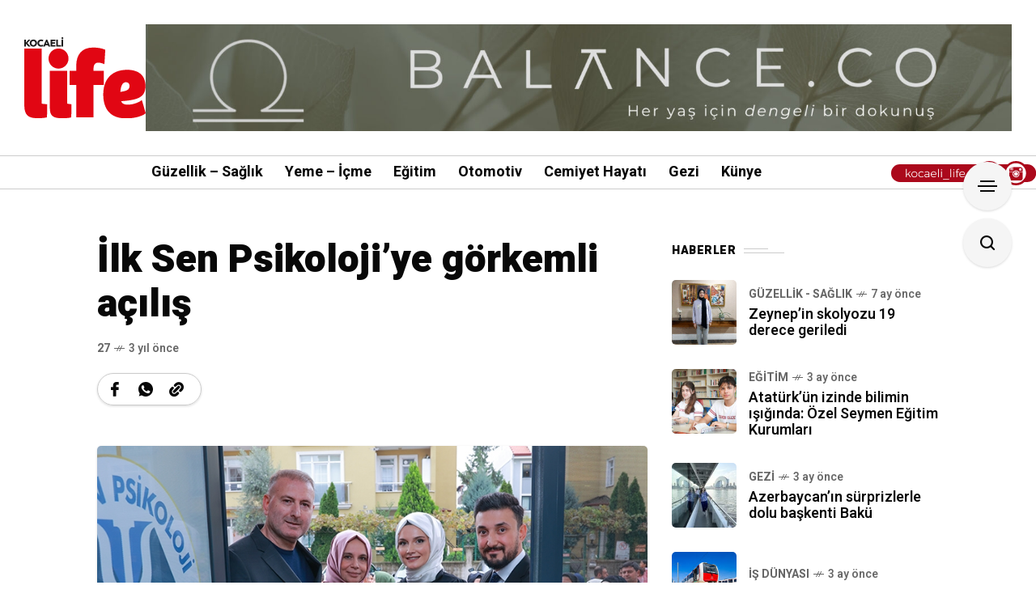

--- FILE ---
content_type: text/html; charset=UTF-8
request_url: https://www.kocaelilife.com/ilk-sen-psikolojiye-gorkemli-acilis-11239/
body_size: 24016
content:
<!DOCTYPE html>
<html lang="tr">
<head>
	<meta charset="UTF-8">
	<meta name="viewport" content="width=device-width, initial-scale=1">
	<title>İlk Sen Psikoloji’ye görkemli açılış &#8211; Kocaeli Life</title>
<meta name='robots' content='max-image-preview:large' />
	<style>img:is([sizes="auto" i], [sizes^="auto," i]) { contain-intrinsic-size: 3000px 1500px }</style>
	<link rel='dns-prefetch' href='//fonts.googleapis.com' />
<link rel='preconnect' href='https://fonts.gstatic.com' crossorigin />
<link rel="alternate" type="application/rss+xml" title="Kocaeli Life &raquo; akışı" href="https://www.kocaelilife.com/feed/" />
<link rel="alternate" type="application/rss+xml" title="Kocaeli Life &raquo; yorum akışı" href="https://www.kocaelilife.com/comments/feed/" />
<link rel="alternate" type="application/rss+xml" title="Kocaeli Life &raquo; İlk Sen Psikoloji’ye görkemli açılış yorum akışı" href="https://www.kocaelilife.com/ilk-sen-psikolojiye-gorkemli-acilis-11239/feed/" />
<script type="text/javascript">
/* <![CDATA[ */
window._wpemojiSettings = {"baseUrl":"https:\/\/s.w.org\/images\/core\/emoji\/16.0.1\/72x72\/","ext":".png","svgUrl":"https:\/\/s.w.org\/images\/core\/emoji\/16.0.1\/svg\/","svgExt":".svg","source":{"concatemoji":"https:\/\/www.kocaelilife.com\/wp-includes\/js\/wp-emoji-release.min.js?ver=6.8.2"}};
/*! This file is auto-generated */
!function(s,n){var o,i,e;function c(e){try{var t={supportTests:e,timestamp:(new Date).valueOf()};sessionStorage.setItem(o,JSON.stringify(t))}catch(e){}}function p(e,t,n){e.clearRect(0,0,e.canvas.width,e.canvas.height),e.fillText(t,0,0);var t=new Uint32Array(e.getImageData(0,0,e.canvas.width,e.canvas.height).data),a=(e.clearRect(0,0,e.canvas.width,e.canvas.height),e.fillText(n,0,0),new Uint32Array(e.getImageData(0,0,e.canvas.width,e.canvas.height).data));return t.every(function(e,t){return e===a[t]})}function u(e,t){e.clearRect(0,0,e.canvas.width,e.canvas.height),e.fillText(t,0,0);for(var n=e.getImageData(16,16,1,1),a=0;a<n.data.length;a++)if(0!==n.data[a])return!1;return!0}function f(e,t,n,a){switch(t){case"flag":return n(e,"\ud83c\udff3\ufe0f\u200d\u26a7\ufe0f","\ud83c\udff3\ufe0f\u200b\u26a7\ufe0f")?!1:!n(e,"\ud83c\udde8\ud83c\uddf6","\ud83c\udde8\u200b\ud83c\uddf6")&&!n(e,"\ud83c\udff4\udb40\udc67\udb40\udc62\udb40\udc65\udb40\udc6e\udb40\udc67\udb40\udc7f","\ud83c\udff4\u200b\udb40\udc67\u200b\udb40\udc62\u200b\udb40\udc65\u200b\udb40\udc6e\u200b\udb40\udc67\u200b\udb40\udc7f");case"emoji":return!a(e,"\ud83e\udedf")}return!1}function g(e,t,n,a){var r="undefined"!=typeof WorkerGlobalScope&&self instanceof WorkerGlobalScope?new OffscreenCanvas(300,150):s.createElement("canvas"),o=r.getContext("2d",{willReadFrequently:!0}),i=(o.textBaseline="top",o.font="600 32px Arial",{});return e.forEach(function(e){i[e]=t(o,e,n,a)}),i}function t(e){var t=s.createElement("script");t.src=e,t.defer=!0,s.head.appendChild(t)}"undefined"!=typeof Promise&&(o="wpEmojiSettingsSupports",i=["flag","emoji"],n.supports={everything:!0,everythingExceptFlag:!0},e=new Promise(function(e){s.addEventListener("DOMContentLoaded",e,{once:!0})}),new Promise(function(t){var n=function(){try{var e=JSON.parse(sessionStorage.getItem(o));if("object"==typeof e&&"number"==typeof e.timestamp&&(new Date).valueOf()<e.timestamp+604800&&"object"==typeof e.supportTests)return e.supportTests}catch(e){}return null}();if(!n){if("undefined"!=typeof Worker&&"undefined"!=typeof OffscreenCanvas&&"undefined"!=typeof URL&&URL.createObjectURL&&"undefined"!=typeof Blob)try{var e="postMessage("+g.toString()+"("+[JSON.stringify(i),f.toString(),p.toString(),u.toString()].join(",")+"));",a=new Blob([e],{type:"text/javascript"}),r=new Worker(URL.createObjectURL(a),{name:"wpTestEmojiSupports"});return void(r.onmessage=function(e){c(n=e.data),r.terminate(),t(n)})}catch(e){}c(n=g(i,f,p,u))}t(n)}).then(function(e){for(var t in e)n.supports[t]=e[t],n.supports.everything=n.supports.everything&&n.supports[t],"flag"!==t&&(n.supports.everythingExceptFlag=n.supports.everythingExceptFlag&&n.supports[t]);n.supports.everythingExceptFlag=n.supports.everythingExceptFlag&&!n.supports.flag,n.DOMReady=!1,n.readyCallback=function(){n.DOMReady=!0}}).then(function(){return e}).then(function(){var e;n.supports.everything||(n.readyCallback(),(e=n.source||{}).concatemoji?t(e.concatemoji):e.wpemoji&&e.twemoji&&(t(e.twemoji),t(e.wpemoji)))}))}((window,document),window._wpemojiSettings);
/* ]]> */
</script>
<style id='wp-emoji-styles-inline-css' type='text/css'>

	img.wp-smiley, img.emoji {
		display: inline !important;
		border: none !important;
		box-shadow: none !important;
		height: 1em !important;
		width: 1em !important;
		margin: 0 0.07em !important;
		vertical-align: -0.1em !important;
		background: none !important;
		padding: 0 !important;
	}
</style>
<link rel='stylesheet' id='wp-block-library-css' href='https://www.kocaelilife.com/wp-includes/css/dist/block-library/style.min.css?ver=6.8.2' type='text/css' media='all' />
<style id='classic-theme-styles-inline-css' type='text/css'>
/*! This file is auto-generated */
.wp-block-button__link{color:#fff;background-color:#32373c;border-radius:9999px;box-shadow:none;text-decoration:none;padding:calc(.667em + 2px) calc(1.333em + 2px);font-size:1.125em}.wp-block-file__button{background:#32373c;color:#fff;text-decoration:none}
</style>
<style id='global-styles-inline-css' type='text/css'>
:root{--wp--preset--aspect-ratio--square: 1;--wp--preset--aspect-ratio--4-3: 4/3;--wp--preset--aspect-ratio--3-4: 3/4;--wp--preset--aspect-ratio--3-2: 3/2;--wp--preset--aspect-ratio--2-3: 2/3;--wp--preset--aspect-ratio--16-9: 16/9;--wp--preset--aspect-ratio--9-16: 9/16;--wp--preset--color--black: #000000;--wp--preset--color--cyan-bluish-gray: #abb8c3;--wp--preset--color--white: #ffffff;--wp--preset--color--pale-pink: #f78da7;--wp--preset--color--vivid-red: #cf2e2e;--wp--preset--color--luminous-vivid-orange: #ff6900;--wp--preset--color--luminous-vivid-amber: #fcb900;--wp--preset--color--light-green-cyan: #7bdcb5;--wp--preset--color--vivid-green-cyan: #00d084;--wp--preset--color--pale-cyan-blue: #8ed1fc;--wp--preset--color--vivid-cyan-blue: #0693e3;--wp--preset--color--vivid-purple: #9b51e0;--wp--preset--gradient--vivid-cyan-blue-to-vivid-purple: linear-gradient(135deg,rgba(6,147,227,1) 0%,rgb(155,81,224) 100%);--wp--preset--gradient--light-green-cyan-to-vivid-green-cyan: linear-gradient(135deg,rgb(122,220,180) 0%,rgb(0,208,130) 100%);--wp--preset--gradient--luminous-vivid-amber-to-luminous-vivid-orange: linear-gradient(135deg,rgba(252,185,0,1) 0%,rgba(255,105,0,1) 100%);--wp--preset--gradient--luminous-vivid-orange-to-vivid-red: linear-gradient(135deg,rgba(255,105,0,1) 0%,rgb(207,46,46) 100%);--wp--preset--gradient--very-light-gray-to-cyan-bluish-gray: linear-gradient(135deg,rgb(238,238,238) 0%,rgb(169,184,195) 100%);--wp--preset--gradient--cool-to-warm-spectrum: linear-gradient(135deg,rgb(74,234,220) 0%,rgb(151,120,209) 20%,rgb(207,42,186) 40%,rgb(238,44,130) 60%,rgb(251,105,98) 80%,rgb(254,248,76) 100%);--wp--preset--gradient--blush-light-purple: linear-gradient(135deg,rgb(255,206,236) 0%,rgb(152,150,240) 100%);--wp--preset--gradient--blush-bordeaux: linear-gradient(135deg,rgb(254,205,165) 0%,rgb(254,45,45) 50%,rgb(107,0,62) 100%);--wp--preset--gradient--luminous-dusk: linear-gradient(135deg,rgb(255,203,112) 0%,rgb(199,81,192) 50%,rgb(65,88,208) 100%);--wp--preset--gradient--pale-ocean: linear-gradient(135deg,rgb(255,245,203) 0%,rgb(182,227,212) 50%,rgb(51,167,181) 100%);--wp--preset--gradient--electric-grass: linear-gradient(135deg,rgb(202,248,128) 0%,rgb(113,206,126) 100%);--wp--preset--gradient--midnight: linear-gradient(135deg,rgb(2,3,129) 0%,rgb(40,116,252) 100%);--wp--preset--font-size--small: 13px;--wp--preset--font-size--medium: 20px;--wp--preset--font-size--large: 36px;--wp--preset--font-size--x-large: 42px;--wp--preset--spacing--20: 0.44rem;--wp--preset--spacing--30: 0.67rem;--wp--preset--spacing--40: 1rem;--wp--preset--spacing--50: 1.5rem;--wp--preset--spacing--60: 2.25rem;--wp--preset--spacing--70: 3.38rem;--wp--preset--spacing--80: 5.06rem;--wp--preset--shadow--natural: 6px 6px 9px rgba(0, 0, 0, 0.2);--wp--preset--shadow--deep: 12px 12px 50px rgba(0, 0, 0, 0.4);--wp--preset--shadow--sharp: 6px 6px 0px rgba(0, 0, 0, 0.2);--wp--preset--shadow--outlined: 6px 6px 0px -3px rgba(255, 255, 255, 1), 6px 6px rgba(0, 0, 0, 1);--wp--preset--shadow--crisp: 6px 6px 0px rgba(0, 0, 0, 1);}:where(.is-layout-flex){gap: 0.5em;}:where(.is-layout-grid){gap: 0.5em;}body .is-layout-flex{display: flex;}.is-layout-flex{flex-wrap: wrap;align-items: center;}.is-layout-flex > :is(*, div){margin: 0;}body .is-layout-grid{display: grid;}.is-layout-grid > :is(*, div){margin: 0;}:where(.wp-block-columns.is-layout-flex){gap: 2em;}:where(.wp-block-columns.is-layout-grid){gap: 2em;}:where(.wp-block-post-template.is-layout-flex){gap: 1.25em;}:where(.wp-block-post-template.is-layout-grid){gap: 1.25em;}.has-black-color{color: var(--wp--preset--color--black) !important;}.has-cyan-bluish-gray-color{color: var(--wp--preset--color--cyan-bluish-gray) !important;}.has-white-color{color: var(--wp--preset--color--white) !important;}.has-pale-pink-color{color: var(--wp--preset--color--pale-pink) !important;}.has-vivid-red-color{color: var(--wp--preset--color--vivid-red) !important;}.has-luminous-vivid-orange-color{color: var(--wp--preset--color--luminous-vivid-orange) !important;}.has-luminous-vivid-amber-color{color: var(--wp--preset--color--luminous-vivid-amber) !important;}.has-light-green-cyan-color{color: var(--wp--preset--color--light-green-cyan) !important;}.has-vivid-green-cyan-color{color: var(--wp--preset--color--vivid-green-cyan) !important;}.has-pale-cyan-blue-color{color: var(--wp--preset--color--pale-cyan-blue) !important;}.has-vivid-cyan-blue-color{color: var(--wp--preset--color--vivid-cyan-blue) !important;}.has-vivid-purple-color{color: var(--wp--preset--color--vivid-purple) !important;}.has-black-background-color{background-color: var(--wp--preset--color--black) !important;}.has-cyan-bluish-gray-background-color{background-color: var(--wp--preset--color--cyan-bluish-gray) !important;}.has-white-background-color{background-color: var(--wp--preset--color--white) !important;}.has-pale-pink-background-color{background-color: var(--wp--preset--color--pale-pink) !important;}.has-vivid-red-background-color{background-color: var(--wp--preset--color--vivid-red) !important;}.has-luminous-vivid-orange-background-color{background-color: var(--wp--preset--color--luminous-vivid-orange) !important;}.has-luminous-vivid-amber-background-color{background-color: var(--wp--preset--color--luminous-vivid-amber) !important;}.has-light-green-cyan-background-color{background-color: var(--wp--preset--color--light-green-cyan) !important;}.has-vivid-green-cyan-background-color{background-color: var(--wp--preset--color--vivid-green-cyan) !important;}.has-pale-cyan-blue-background-color{background-color: var(--wp--preset--color--pale-cyan-blue) !important;}.has-vivid-cyan-blue-background-color{background-color: var(--wp--preset--color--vivid-cyan-blue) !important;}.has-vivid-purple-background-color{background-color: var(--wp--preset--color--vivid-purple) !important;}.has-black-border-color{border-color: var(--wp--preset--color--black) !important;}.has-cyan-bluish-gray-border-color{border-color: var(--wp--preset--color--cyan-bluish-gray) !important;}.has-white-border-color{border-color: var(--wp--preset--color--white) !important;}.has-pale-pink-border-color{border-color: var(--wp--preset--color--pale-pink) !important;}.has-vivid-red-border-color{border-color: var(--wp--preset--color--vivid-red) !important;}.has-luminous-vivid-orange-border-color{border-color: var(--wp--preset--color--luminous-vivid-orange) !important;}.has-luminous-vivid-amber-border-color{border-color: var(--wp--preset--color--luminous-vivid-amber) !important;}.has-light-green-cyan-border-color{border-color: var(--wp--preset--color--light-green-cyan) !important;}.has-vivid-green-cyan-border-color{border-color: var(--wp--preset--color--vivid-green-cyan) !important;}.has-pale-cyan-blue-border-color{border-color: var(--wp--preset--color--pale-cyan-blue) !important;}.has-vivid-cyan-blue-border-color{border-color: var(--wp--preset--color--vivid-cyan-blue) !important;}.has-vivid-purple-border-color{border-color: var(--wp--preset--color--vivid-purple) !important;}.has-vivid-cyan-blue-to-vivid-purple-gradient-background{background: var(--wp--preset--gradient--vivid-cyan-blue-to-vivid-purple) !important;}.has-light-green-cyan-to-vivid-green-cyan-gradient-background{background: var(--wp--preset--gradient--light-green-cyan-to-vivid-green-cyan) !important;}.has-luminous-vivid-amber-to-luminous-vivid-orange-gradient-background{background: var(--wp--preset--gradient--luminous-vivid-amber-to-luminous-vivid-orange) !important;}.has-luminous-vivid-orange-to-vivid-red-gradient-background{background: var(--wp--preset--gradient--luminous-vivid-orange-to-vivid-red) !important;}.has-very-light-gray-to-cyan-bluish-gray-gradient-background{background: var(--wp--preset--gradient--very-light-gray-to-cyan-bluish-gray) !important;}.has-cool-to-warm-spectrum-gradient-background{background: var(--wp--preset--gradient--cool-to-warm-spectrum) !important;}.has-blush-light-purple-gradient-background{background: var(--wp--preset--gradient--blush-light-purple) !important;}.has-blush-bordeaux-gradient-background{background: var(--wp--preset--gradient--blush-bordeaux) !important;}.has-luminous-dusk-gradient-background{background: var(--wp--preset--gradient--luminous-dusk) !important;}.has-pale-ocean-gradient-background{background: var(--wp--preset--gradient--pale-ocean) !important;}.has-electric-grass-gradient-background{background: var(--wp--preset--gradient--electric-grass) !important;}.has-midnight-gradient-background{background: var(--wp--preset--gradient--midnight) !important;}.has-small-font-size{font-size: var(--wp--preset--font-size--small) !important;}.has-medium-font-size{font-size: var(--wp--preset--font-size--medium) !important;}.has-large-font-size{font-size: var(--wp--preset--font-size--large) !important;}.has-x-large-font-size{font-size: var(--wp--preset--font-size--x-large) !important;}
:where(.wp-block-post-template.is-layout-flex){gap: 1.25em;}:where(.wp-block-post-template.is-layout-grid){gap: 1.25em;}
:where(.wp-block-columns.is-layout-flex){gap: 2em;}:where(.wp-block-columns.is-layout-grid){gap: 2em;}
:root :where(.wp-block-pullquote){font-size: 1.5em;line-height: 1.6;}
</style>
<link rel='stylesheet' id='mow_fn_googlefonts-css' href='https://fonts.googleapis.com/css?family=Lora%3A400%2C400italic%2C500%2C500italic%2C600%2C600italic%2C700%2C700italic%2C800%2C800italic%2C900%2C900italic%7CHeebo%3A400%2C400italic%2C500%2C500italic%2C600%2C600italic%2C700%2C700italic%2C800%2C800italic%2C900%2C900italic%7CHeebo%3A400%2C400italic%2C500%2C500italic%2C600%2C600italic%2C700%2C700italic%2C800%2C800italic%2C900%2C900italic%7CWork+Sans%3A400%2C400italic%2C500%2C500italic%2C600%2C600italic%2C700%2C700italic%2C800%2C800italic%2C900%2C900italic&#038;display=swap&#038;subset=latin%2Ccyrillic%2Cgreek%2Cvietnamese&#038;ver=6.8.2' type='text/css' media='all' />
<link rel='stylesheet' id='mow-fn-base-css' href='https://www.kocaelilife.com/wp-content/themes/mow/framework/css/base.min.css?ver=1769197495' type='text/css' media='all' />
<link rel='stylesheet' id='slick-css' href='https://www.kocaelilife.com/wp-content/themes/mow/framework/css/slick.min.css?ver=1769197495' type='text/css' media='all' />
<link rel='stylesheet' id='quill-css' href='https://www.kocaelilife.com/wp-content/themes/mow/framework/css/quill.min.css?ver=1769197495' type='text/css' media='all' />
<link rel='stylesheet' id='ytplayer-css' href='https://www.kocaelilife.com/wp-content/themes/mow/framework/css/mb-ytplayer.min.css?ver=1769197495' type='text/css' media='all' />
<link rel='stylesheet' id='lightgallery-css' href='https://www.kocaelilife.com/wp-content/themes/mow/framework/css/lightgallery.min.css?ver=1769197495' type='text/css' media='all' />
<link rel='stylesheet' id='swiper-css' href='https://www.kocaelilife.com/wp-content/plugins/elementor/assets/lib/swiper/v8/css/swiper.min.css?ver=8.4.5' type='text/css' media='all' />
<link rel='stylesheet' id='justified-css' href='https://www.kocaelilife.com/wp-content/themes/mow/framework/css/justified.min.css?ver=1769197495' type='text/css' media='all' />
<link rel='stylesheet' id='mediaelementplayer-css' href='https://www.kocaelilife.com/wp-content/themes/mow/framework/css/mediaelementplayer.min.css?ver=1769197495' type='text/css' media='all' />
<link rel='stylesheet' id='mow-fn-icons-css' href='https://www.kocaelilife.com/wp-content/themes/mow/framework/css/f_icons.min.css?ver=1769197495' type='text/css' media='all' />
<link rel='stylesheet' id='mow-fn-widgets-css' href='https://www.kocaelilife.com/wp-content/themes/mow/framework/css/widgets.min.css?ver=1769197495' type='text/css' media='all' />
<link rel='stylesheet' id='mow-fn-relink-css' href='https://www.kocaelilife.com/wp-content/themes/mow/framework/css/relink.min.css?ver=1769197495' type='text/css' media='all' />
<link rel='stylesheet' id='mow-fn-style-css' href='https://www.kocaelilife.com/wp-content/themes/mow/framework/css/style.min.css?ver=1769197495' type='text/css' media='all' />
<link rel='stylesheet' id='mow-fn-responsive-css' href='https://www.kocaelilife.com/wp-content/themes/mow/framework/css/responsive.min.css?ver=1769197495' type='text/css' media='all' />
<link rel='stylesheet' id='mow-fn-dark-css' href='https://www.kocaelilife.com/wp-content/themes/mow/framework/css/dark.min.css?ver=1769197495' type='text/css' media='all' />
<link rel='stylesheet' id='mow-fn-rtl-css' href='https://www.kocaelilife.com/wp-content/themes/mow/framework/css/rtl.min.css?ver=1769197495' type='text/css' media='all' />
<link rel='stylesheet' id='advert-css' href='https://www.kocaelilife.com/wp-content/plugins/advert/advert.css?v=1.0&#038;ver=6.8.2' type='text/css' media='all' />
<link rel='stylesheet' id='mow-parent-style-css' href='https://www.kocaelilife.com/wp-content/themes/mow/style.css?ver=6.8.2' type='text/css' media='all' />
<link rel='stylesheet' id='mow-child-style-css' href='https://www.kocaelilife.com/wp-content/themes/mow-child-theme/style.css?ver=1769197495' type='text/css' media='all' />
<link rel="preload" as="style" href="https://fonts.googleapis.com/css?family=Work%20Sans:400%7CHeebo:400%7CLora:400&#038;display=swap&#038;ver=1765273465" /><link rel="stylesheet" href="https://fonts.googleapis.com/css?family=Work%20Sans:400%7CHeebo:400%7CLora:400&#038;display=swap&#038;ver=1765273465" media="print" onload="this.media='all'"><noscript><link rel="stylesheet" href="https://fonts.googleapis.com/css?family=Work%20Sans:400%7CHeebo:400%7CLora:400&#038;display=swap&#038;ver=1765273465" /></noscript><link rel='stylesheet' id='mow_fn_inline-css' href='https://www.kocaelilife.com/wp-content/themes/mow/framework/css/inline.css?ver=1769197495' type='text/css' media='all' />
<style id='mow_fn_inline-inline-css' type='text/css'>

		@media(max-width: 600px){
			#wpadminbar{position: fixed;}
		}
	
		:root{
			--hff: Heebo;
			--bff: Work Sans;
			--quote-ff: Lora;
		}
	
		.cursor-inner.cursor-slider.cursor-hover span:after,
		.cursor-inner.cursor-slider.cursor-hover span:before{
			background-color: #000000;
		}
		.cursor-outer .fn-cursor,.cursor-inner.cursor-slider:not(.cursor-hover) .fn-cursor{
			border-color: rgba(0,0,0,0.7);
		}
		.cursor-inner .fn-cursor,.cursor-inner .fn-left:before,.cursor-inner .fn-left:after,.cursor-inner .fn-right:before,.cursor-inner .fn-right:after{
			background-color: rgba(0,0,0,0.7);
		}
		.cursor-inner.cursor-hover .fn-cursor{
			background-color: rgba(0,0,0,0.1);
		}
		[data-site-skin='dark'] .cursor-inner.cursor-slider.cursor-hover span:after,
		[data-site-skin='dark'] .cursor-inner.cursor-slider.cursor-hover span:before{
			background-color: #FFFFFF;
		}
		[data-site-skin='dark'] .cursor-outer .fn-cursor,
		[data-site-skin='dark'] .cursor-inner.cursor-slider:not(.cursor-hover) .fn-cursor{
			border-color: rgba(255,255,255,0.7);
		}
		[data-site-skin='dark'] .cursor-inner .fn-cursor,
		[data-site-skin='dark'] .cursor-inner .fn-left:before,
		[data-site-skin='dark'] .cursor-inner .fn-left:after,
		[data-site-skin='dark'] .cursor-inner .fn-right:before,
		[data-site-skin='dark'] .cursor-inner .fn-right:after{
			background-color: rgba(255,255,255,0.7);
		}
		[data-site-skin='dark'] .cursor-inner.cursor-hover .fn-cursor{
			background-color: rgba(255,255,255,0.1);
		}
	
		:root{
			--mow-bbc: #FFFFFF;
			--mow-mc1: #E10613;
			--mow-hhc: #E10613;
			--mow-hc: #080808;
			--mow-bc: #666666;
			--mow-ebc: #F5F5F5;
			--mow-aebc: #E5E5E5;
			--mow-border-color: #CCCCCC;
			--mow-contrast-text: #FFFFFF;
		}
		[data-site-skin='dark']:root{
			--mow-bbc: #121212;
			--mow-mc1: #E10613;
			--mow-hhc: #E10613;
			--mow-hc: #CCCCCC;
			--mow-bc: #777777;
			--mow-ebc: #1D1D1D;
			--mow-aebc: #222222;
			--mow-border-color: #333333;
		}
	
		.mow_fn_header .mow_fn_main_nav > li > a{
			height: 147px;
			line-height: 147px;
		}
		.mow_fn_mlogo_header .mow_fn_main_nav > li > a{
			height: 40px;
			line-height: 40px;
		}
	
		.blog__item .desc p{
			overflow: hidden;
		   	text-overflow: ellipsis;
		   	display: -webkit-box;
		   	-webkit-line-clamp: 3;
		   	-webkit-box-orient: vertical;
		}
	
		.mow_fn_mlogo_header[data-layout='overlay_bg'] .header_nav_wrap{
			background-color: #080808;
		}
		.mow_fn_mlogo_header[data-layout='overlay_bg'] .mow_fn_main_nav > li > a{
			color: #FFFFFF;
		}
	
		.fn__rating_count .number{
			background-color: #FDD23C;
			color: #000000;
		}
	
		.fn__meta .sticky_label span{background-color: #FFEEAF;}
	
			.mow_fn_megasub_posts_left .cat_filter a,
			.mow_fn_megasub_posts_top .cat_filter a,
			.fn__classic_sub .mow_fn_submenu a{font-family: Heebo; }
		
		h1{font-size: 45px;}
		h2{font-size: 36px;}
		h3{font-size: 30px;}
		h4{font-size: 24px;}
		h5{font-size: 20px;}
		h6{font-size: 16px;}
	
		.page-template-page-redirect .mow_fn_fixed_social_list,
		.page-template-page-redirect .mow_fn_fixed_right_bar,
		.page-template-page-redirect .mow_fn_fixed_posts,
		.page-template-page-redirect .mow_fn_fixed_totop,
		.page-template-page-redirect .mow_fn_mobnav,
		.page-template-page-redirect #mow_fn_footer,
		.page-template-page-redirect #mow_fn_header{display: none;}
	.fn_cs_ad_in .ad_title,
.ad_title h3{
    color: #555;
}
.elementor-325 .elementor-element.elementor-element-06e5640 .fn__widget_posts_fcarousel .fn__descr,
.mow_fn_footer_social_list .social_list a,
.mow_fn_footer .copyright,
.footer_w_social_wrapper .textwidget p,
.footer_w_social .mc4wp-form-fields .agree{
    color:#999;
}
.mc4wp-form-fields .agree{
    color:#666;
}
@media(max-width: 480px){
    .fn__widget_posts_alpha .title_holder{
		min-height: 50px;
	}
}
</style>
<script type="text/javascript" src="https://www.kocaelilife.com/wp-content/themes/mow/framework/js/head-script.min.js?ver=1769197495" id="head-script-js"></script>
<script type="text/javascript" src="https://www.kocaelilife.com/wp-includes/js/jquery/jquery.min.js?ver=3.7.1" id="jquery-core-js"></script>
<script type="text/javascript" src="https://www.kocaelilife.com/wp-includes/js/jquery/jquery-migrate.min.js?ver=3.4.1" id="jquery-migrate-js"></script>
<script type="text/javascript" src="https://www.kocaelilife.com/wp-content/plugins/advert/advert.js?v=1.0&amp;ver=6.8.2" id="advert-js"></script>
<link rel="https://api.w.org/" href="https://www.kocaelilife.com/wp-json/" /><link rel="alternate" title="JSON" type="application/json" href="https://www.kocaelilife.com/wp-json/wp/v2/posts/11239" /><link rel="EditURI" type="application/rsd+xml" title="RSD" href="https://www.kocaelilife.com/xmlrpc.php?rsd" />
<meta name="generator" content="WordPress 6.8.2" />
<link rel="canonical" href="https://www.kocaelilife.com/ilk-sen-psikolojiye-gorkemli-acilis-11239/" />
<link rel='shortlink' href='https://www.kocaelilife.com/?p=11239' />
<link rel="alternate" title="oEmbed (JSON)" type="application/json+oembed" href="https://www.kocaelilife.com/wp-json/oembed/1.0/embed?url=https%3A%2F%2Fwww.kocaelilife.com%2Filk-sen-psikolojiye-gorkemli-acilis-11239%2F" />
<link rel="alternate" title="oEmbed (XML)" type="text/xml+oembed" href="https://www.kocaelilife.com/wp-json/oembed/1.0/embed?url=https%3A%2F%2Fwww.kocaelilife.com%2Filk-sen-psikolojiye-gorkemli-acilis-11239%2F&#038;format=xml" />
<meta name="generator" content="Redux 4.5.7" /><meta name="description" content="Haber: Elif Çarman Klinik psikolog Senanur Kıyak Geyve tarafından kurulan İlk Sen Psikoloji görkemli bir törenle açıldı. Alikahya Fatih Mahallesi&amp;r..."><link rel="prev" href="https://www.kocaelilife.com/hunza-camptan-devasa-yatirim-11238/" />
<link rel="next" href="https://www.kocaelilife.com/cigerdelen-ciftinden-kanserle-mucadeleye-destek-11240/" />
<meta name="generator" content="Elementor 3.30.4; features: e_font_icon_svg, additional_custom_breakpoints, e_element_cache; settings: css_print_method-external, google_font-enabled, font_display-swap">
			<style>
				.e-con.e-parent:nth-of-type(n+4):not(.e-lazyloaded):not(.e-no-lazyload),
				.e-con.e-parent:nth-of-type(n+4):not(.e-lazyloaded):not(.e-no-lazyload) * {
					background-image: none !important;
				}
				@media screen and (max-height: 1024px) {
					.e-con.e-parent:nth-of-type(n+3):not(.e-lazyloaded):not(.e-no-lazyload),
					.e-con.e-parent:nth-of-type(n+3):not(.e-lazyloaded):not(.e-no-lazyload) * {
						background-image: none !important;
					}
				}
				@media screen and (max-height: 640px) {
					.e-con.e-parent:nth-of-type(n+2):not(.e-lazyloaded):not(.e-no-lazyload),
					.e-con.e-parent:nth-of-type(n+2):not(.e-lazyloaded):not(.e-no-lazyload) * {
						background-image: none !important;
					}
				}
			</style>
			<link rel="preload" href="https://fonts.googleapis.com/css?family=Lora:400,400italic,500,500italic,600,600italic,700,700italic,800,800italic,900,900italic|Heebo:400,400italic,500,500italic,600,600italic,700,700italic,800,800italic,900,900italic|Heebo:400,400italic,500,500italic,600,600italic,700,700italic,800,800italic,900,900italic|Work+Sans:400,400italic,500,500italic,600,600italic,700,700italic,800,800italic,900,900italic&#038;display=swap&#038;subset=latin,cyrillic,greek,vietnamese" as="style" onload="this.onload=null;this.rel='stylesheet'"><noscript><link rel="stylesheet" href="https://fonts.googleapis.com/css?family=Lora:400,400italic,500,500italic,600,600italic,700,700italic,800,800italic,900,900italic|Heebo:400,400italic,500,500italic,600,600italic,700,700italic,800,800italic,900,900italic|Heebo:400,400italic,500,500italic,600,600italic,700,700italic,800,800italic,900,900italic|Work+Sans:400,400italic,500,500italic,600,600italic,700,700italic,800,800italic,900,900italic&#038;display=swap&#038;subset=latin,cyrillic,greek,vietnamese"></noscript><style id="mow_fn_option-dynamic-css" title="dynamic-css" class="redux-options-output">body{font-family:"Work Sans";font-weight:400;font-style:normal;font-size:18px;}.mow_fn_main_nav > li > a{font-family:Heebo;font-style:normal;font-size:20px;}input{font-family:Heebo;font-weight:400;font-style:normal;font-size:16px;}blockquote{font-family:Lora;font-weight:400;font-style:normal;font-size:24px;}h1,h2,h3,h4,h5,h6{font-family:Heebo;font-weight:400;font-style:normal;}</style>	<script>
						localStorage.mow_skin = "light";
				document.documentElement.setAttribute("data-site-skin", localStorage.mow_skin);
	</script>
</head>
<body class="wp-singular post-template-default single single-post postid-11239 single-format-standard wp-theme-mow wp-child-theme-mow-child-theme sidebar_sticky_enable ltr mow_ltr mow-core-ready elementor-default elementor-kit-6">
	
	
	
	<!-- HTML starts here -->
	<div class="mow-fn-wrapper">


		<!-- Desktop Navigation -->
		


<div class="mow_fn_site_overlay"></div>

<div class="ad-list"></div>

<div class="display-mobile">                <div class="ad-container" style="width: 100%;">
                                            <a href="https://www.instagram.com/balancepilates.co/" target="_blank" rel="noopener noreferrer">
                    
                    <img width="2560" height="317" src="https://www.kocaelilife.com/wp-content/uploads/2025/11/V-2-scaled.jpg" class="attachment-full size-full wp-post-image" alt="" decoding="async" srcset="https://www.kocaelilife.com/wp-content/uploads/2025/11/V-2-scaled.jpg 2560w, https://www.kocaelilife.com/wp-content/uploads/2025/11/V-2-300x37.jpg 300w, https://www.kocaelilife.com/wp-content/uploads/2025/11/V-2-1024x127.jpg 1024w, https://www.kocaelilife.com/wp-content/uploads/2025/11/V-2-768x95.jpg 768w, https://www.kocaelilife.com/wp-content/uploads/2025/11/V-2-1536x190.jpg 1536w, https://www.kocaelilife.com/wp-content/uploads/2025/11/V-2-2048x253.jpg 2048w" sizes="(max-width: 2560px) 100vw, 2560px" />
                                            </a>
                                    </div>
                </div>

<header id="mow_fn_header" data-header-width="boxed">
			<div class="mow_fn_mlogo_header" data-layout="full_border">
			<div class="header_logo_wrap">
				<div class="header_logo">
					<div class="left_item">
						<div class="fn__logo">
							<a href="https://www.kocaelilife.com/"><img loading="lazy" decoding="async" width="" height="" class="dark_logo" src="https://www.kocaelilife.com/wp-content/uploads/2025/08/kocaeli-life-logo-dark.svg" alt="logo"><img loading="lazy" decoding="async" width="" height="" class="light_logo" src="https://www.kocaelilife.com/wp-content/uploads/2025/08/kocaeli-life-logo-dark.svg" alt="logo"></a>						</div>
					</div>
					<div class="right_item">                <div class="ad-container" style="width: 100%;">
                                            <a href="https://www.instagram.com/balancepilates.co/" target="_blank" rel="noopener noreferrer">
                    
                    <img width="2560" height="317" src="https://www.kocaelilife.com/wp-content/uploads/2025/11/V-2-scaled.jpg" class="attachment-full size-full wp-post-image" alt="" decoding="async" srcset="https://www.kocaelilife.com/wp-content/uploads/2025/11/V-2-scaled.jpg 2560w, https://www.kocaelilife.com/wp-content/uploads/2025/11/V-2-300x37.jpg 300w, https://www.kocaelilife.com/wp-content/uploads/2025/11/V-2-1024x127.jpg 1024w, https://www.kocaelilife.com/wp-content/uploads/2025/11/V-2-768x95.jpg 768w, https://www.kocaelilife.com/wp-content/uploads/2025/11/V-2-1536x190.jpg 1536w, https://www.kocaelilife.com/wp-content/uploads/2025/11/V-2-2048x253.jpg 2048w" sizes="(max-width: 2560px) 100vw, 2560px" />
                                            </a>
                                    </div>
                </div>
				</div>
			</div>
			<div class="header_nav_wrap">
				<div class="header-nav-left"></div>
				<div class="header_nav">
					<div class="menu-main-menu-container"><ul id="menu-main-menu" class="mow_fn_main_nav"><li id="menu-item-122821" class="menu-item menu-item-type-taxonomy menu-item-object-category menu-item-122821"><a href="https://www.kocaelilife.com/kategori/guzellik-saglik/"><span>Güzellik &#8211; Sağlık<i class="fn__isvg fn__isvg-svg__arrow_4 "></i></span></a></li>
<li id="menu-item-122823" class="menu-item menu-item-type-taxonomy menu-item-object-category menu-item-122823"><a href="https://www.kocaelilife.com/kategori/yeme-icme/"><span>Yeme &#8211; İçme<i class="fn__isvg fn__isvg-svg__arrow_4 "></i></span></a></li>
<li id="menu-item-122819" class="menu-item menu-item-type-taxonomy menu-item-object-category menu-item-122819"><a href="https://www.kocaelilife.com/kategori/egitim/"><span>Eğitim<i class="fn__isvg fn__isvg-svg__arrow_4 "></i></span></a></li>
<li id="menu-item-122822" class="menu-item menu-item-type-taxonomy menu-item-object-category menu-item-122822"><a href="https://www.kocaelilife.com/kategori/otomotiv/"><span>Otomotiv<i class="fn__isvg fn__isvg-svg__arrow_4 "></i></span></a></li>
<li id="menu-item-122818" class="menu-item menu-item-type-taxonomy menu-item-object-category menu-item-122818"><a href="https://www.kocaelilife.com/kategori/cemiyet-hayati/"><span>Cemiyet Hayatı<i class="fn__isvg fn__isvg-svg__arrow_4 "></i></span></a></li>
<li id="menu-item-122820" class="menu-item menu-item-type-taxonomy menu-item-object-category menu-item-122820"><a href="https://www.kocaelilife.com/kategori/gezi/"><span>Gezi<i class="fn__isvg fn__isvg-svg__arrow_4 "></i></span></a></li>
<li id="menu-item-123106" class="menu-item menu-item-type-post_type menu-item-object-page menu-item-123106"><a href="https://www.kocaelilife.com/kunye/"><span>Künye<i class="fn__isvg fn__isvg-svg__arrow_4 "></i></span></a></li>
</ul></div>				</div>
				<div class="header-nav-right">
											<div id="sidebar-yeni" class="widget-area" role="complementary">
							<aside id="custom_html-4" class="widget_text widget widget_custom_html"><div class="textwidget custom-html-widget"><div class="nav-social-container">
	<a href="https://www.facebook.com/share/1FaWcDTytA/?mibextid=wwXIfr" target="_blank">
		<img src="https://kocaelilife.com/wp-content/uploads/2025/08/Asset-2.svg">
	</a>
	<a href="https://www.instagram.com/kocaeli_life?igsh=OGhjY2d0Z3RydDhn" target="_blank">
		<img src="https://kocaelilife.com/wp-content/uploads/2025/08/Asset-3.svg" height="24">
	</a>
</div></div></aside>						</div>
									</div>
			</div>
			<div class="header_nav_wrap" style="border: none; margin-top: 30px;"></div>
		</div>
	</header>

<div class="mow_fn_stickynav ajax_enable" data-type="always_on">
		<div class="progress_wrap">
		<div class="progress"></div>
	</div>
		<div class="stickynav_in">
		<div class="transform_hedaer">
			<div class="sticky_header">
				<div class="mow_fn_nav sticky_nav">
					<div class="menu-main-menu-container"><ul id="menu-main-menu" class="mow_fn_main_nav"><li id="menu-item-122821" class="menu-item menu-item-type-taxonomy menu-item-object-category menu-item-122821"><a href="https://www.kocaelilife.com/kategori/guzellik-saglik/"><span>Güzellik &#8211; Sağlık<i class="fn__isvg fn__isvg-svg__arrow_4 "></i></span></a></li>
<li id="menu-item-122823" class="menu-item menu-item-type-taxonomy menu-item-object-category menu-item-122823"><a href="https://www.kocaelilife.com/kategori/yeme-icme/"><span>Yeme &#8211; İçme<i class="fn__isvg fn__isvg-svg__arrow_4 "></i></span></a></li>
<li id="menu-item-122819" class="menu-item menu-item-type-taxonomy menu-item-object-category menu-item-122819"><a href="https://www.kocaelilife.com/kategori/egitim/"><span>Eğitim<i class="fn__isvg fn__isvg-svg__arrow_4 "></i></span></a></li>
<li id="menu-item-122822" class="menu-item menu-item-type-taxonomy menu-item-object-category menu-item-122822"><a href="https://www.kocaelilife.com/kategori/otomotiv/"><span>Otomotiv<i class="fn__isvg fn__isvg-svg__arrow_4 "></i></span></a></li>
<li id="menu-item-122818" class="menu-item menu-item-type-taxonomy menu-item-object-category menu-item-122818"><a href="https://www.kocaelilife.com/kategori/cemiyet-hayati/"><span>Cemiyet Hayatı<i class="fn__isvg fn__isvg-svg__arrow_4 "></i></span></a></li>
<li id="menu-item-122820" class="menu-item menu-item-type-taxonomy menu-item-object-category menu-item-122820"><a href="https://www.kocaelilife.com/kategori/gezi/"><span>Gezi<i class="fn__isvg fn__isvg-svg__arrow_4 "></i></span></a></li>
<li id="menu-item-123106" class="menu-item menu-item-type-post_type menu-item-object-page menu-item-123106"><a href="https://www.kocaelilife.com/kunye/"><span>Künye<i class="fn__isvg fn__isvg-svg__arrow_4 "></i></span></a></li>
</ul></div>				</div>
			</div>
						<div class="header_post_reading">
				<div class="reading_post">
					<h3>
						<span class="subtitle">Okunan Yazı:</span>
						<span class="title">İlk Sen Psikoloji’ye görkemli açılış</span>
					</h3>
				</div>
			</div>
					</div>
  					<div class="fn__quick_nav">
				<div class="icon_holder fn__link">
					<span class="icon"></span>
					<span class="icon"></span>
					<div class="icon_count">1</div>
				</div>
				<div class="list">
					<ul>
						<li class="ready">
							<div class="item" data-id="11239" role="button">
								<span class="count"><span>01</span></span>
								<h4><span>İlk Sen Psikoloji’ye görkemli açılış</span></h4>
							</div>
						</li>
					</ul>
				</div>
			</div>
			</div>
</div>


		<!-- !Desktop Navigation -->

		<!-- Mobile Navigation -->
		
<!-- Mobile Navigation -->
<div class="mow_fn_mobnav">
	<div class="mob_top">
		<div class="logo">
			<div class="fn__logo"><a href="https://www.kocaelilife.com/"><img loading="lazy" src="https://www.kocaelilife.com/wp-content/uploads/2025/08/kocaeli-life-logo-dark.svg" width="203" height="135" alt="logo"></a></div>		</div>
		<div class="right__trigger">
			<a class="bar_opener" href="#" aria-label="/"><i class="fn__isvg fn__isvg-baropener "></i></a>
						<a class="mobmenu_opener" href="#" aria-label="/"><span></span></a>
					</div>
	</div>
	
	<div class="mob_bot">
				<div class="menu-main-menu-container"><ul id="menu-main-menu-1" class="mobile_menu"><li class="menu-item menu-item-type-taxonomy menu-item-object-category menu-item-122821"><a href="https://www.kocaelilife.com/kategori/guzellik-saglik/">Güzellik &#8211; Sağlık<i class="fn__isvg fn__isvg-svg__arrow_4 "></i></a></li>
<li class="menu-item menu-item-type-taxonomy menu-item-object-category menu-item-122823"><a href="https://www.kocaelilife.com/kategori/yeme-icme/">Yeme &#8211; İçme<i class="fn__isvg fn__isvg-svg__arrow_4 "></i></a></li>
<li class="menu-item menu-item-type-taxonomy menu-item-object-category menu-item-122819"><a href="https://www.kocaelilife.com/kategori/egitim/">Eğitim<i class="fn__isvg fn__isvg-svg__arrow_4 "></i></a></li>
<li class="menu-item menu-item-type-taxonomy menu-item-object-category menu-item-122822"><a href="https://www.kocaelilife.com/kategori/otomotiv/">Otomotiv<i class="fn__isvg fn__isvg-svg__arrow_4 "></i></a></li>
<li class="menu-item menu-item-type-taxonomy menu-item-object-category menu-item-122818"><a href="https://www.kocaelilife.com/kategori/cemiyet-hayati/">Cemiyet Hayatı<i class="fn__isvg fn__isvg-svg__arrow_4 "></i></a></li>
<li class="menu-item menu-item-type-taxonomy menu-item-object-category menu-item-122820"><a href="https://www.kocaelilife.com/kategori/gezi/">Gezi<i class="fn__isvg fn__isvg-svg__arrow_4 "></i></a></li>
<li class="menu-item menu-item-type-post_type menu-item-object-page menu-item-123106"><a href="https://www.kocaelilife.com/kunye/">Künye<i class="fn__isvg fn__isvg-svg__arrow_4 "></i></a></li>
</ul></div>	</div>
</div>
<!-- !Mobile Navigation -->		<!-- !Mobile Navigation -->


		
		
		<div class="mow_fn_content">
<div class="mow_fn_singlepost">
			<div class="mow_fn_singleajax">
			<div class="mow_fn_blog_single" data-post-id="11239" data-get-post-id="11238" data-post-title="İlk Sen Psikoloji’ye görkemli açılış" data-post-url="https://www.kocaelilife.com/ilk-sen-psikolojiye-gorkemli-acilis-11239/" data-layout="standard" data-style="wsr"><div class="mow_fn_single"><div class="mow_fn_ws" data-side="wsr"><div class="container"><div class="wspage_cols"><div class="wspage_col wspage_list"><div class="wspage_in"><div class="fn__single_top_info"><div class="mow_fn_breadcrumbs"><div class="container"><div class="breadcrumbs_wrap"><ul id="breadcrumbs" class="breadcrumbs"><li class="item-home"><a class="bread-link bread-home" href="https://www.kocaelilife.com" title="Ana Sayfa">Ana Sayfa</a></li><li class="separator separator-home"> <span></span> </li><li class="item-cat"><a href="https://www.kocaelilife.com/kategori/27/">27</a></li><li class="separator"> <span></span> </li><li class="item-current item-11239"><span class="bread-current bread-11239" title="İlk Sen Psikoloji’ye görkemli açılış">İlk Sen Psikoloji’ye görkemli açılış</span></li></ul></div></div></div><h1 class="fn__maintitle fn__single_post_title">İlk Sen Psikoloji’ye görkemli açılış</h1><div class="fn__meta"><p><a class=" fn_last_category" href=" https://www.kocaelilife.com/kategori/27/">27</a><span class="meta_sep"></span><span class="meta_item meta_date" title="5 Aralık 2022">3 yıl önce<span class="meta_sep"></span></span></p></div><div class="mow_fn_share"><div class="share_wrapper"><ul><li><a href="https://www.facebook.com/sharer/sharer.php?u=https%3A%2F%2Fwww.kocaelilife.com%2Filk-sen-psikolojiye-gorkemli-acilis-11239%2F&amp;picture=https%3A%2F%2Fwww.kocaelilife.com%2Fwp-content%2Fuploads%2F2025%2F01%2Filk-sen-psikolojiye-gorkemli-acilis-1-11239-1670231006-1.jpg" target="_blank" title="Facebook" aria-label="Share on Facebook"><i class="fn__isvg fn__isvg-facebook "></i></a></li><li><a href="https://wa.me/?text=https%3A%2F%2Fwww.kocaelilife.com%2Filk-sen-psikolojiye-gorkemli-acilis-11239%2F" target="_blank" title="WhatsApp" aria-label="Share on WhatsApp"><i class="fn__isvg fn__isvg-whatsapp "></i></a></li><li><a title="Copy Link" class="frenify__copy_link" href="https://www.kocaelilife.com/ilk-sen-psikolojiye-gorkemli-acilis-11239/" aria-label="Copy a link to the clipboard"><i class="fn__isvg fn__isvg-svg__link "></i></a></li></ul></div></div><div class="fn__single_image_wrap fn__lg_lightbox"><div class="fn__single_image lightbox" data-src="https://www.kocaelilife.com/wp-content/uploads/2025/01/ilk-sen-psikolojiye-gorkemli-acilis-1-11239-1670231006-1.jpg" data-sub-html=""><img width="790" height="527" src="https://www.kocaelilife.com/wp-content/uploads/2025/01/ilk-sen-psikolojiye-gorkemli-acilis-1-11239-1670231006-1.jpg" class="attachment-full size-full wp-post-image" alt="" loading="lazy" decoding="async" srcset="https://www.kocaelilife.com/wp-content/uploads/2025/01/ilk-sen-psikolojiye-gorkemli-acilis-1-11239-1670231006-1.jpg 790w, https://www.kocaelilife.com/wp-content/uploads/2025/01/ilk-sen-psikolojiye-gorkemli-acilis-1-11239-1670231006-1-300x200.jpg 300w, https://www.kocaelilife.com/wp-content/uploads/2025/01/ilk-sen-psikolojiye-gorkemli-acilis-1-11239-1670231006-1-768x512.jpg 768w" sizes="auto, (max-width: 790px) 100vw, 790px" /></div></div></div><div class="fn__single_content"><p><span style="font-family:cera pro light">Haber: </span>Elif Çarman</p>
<p>Klinik psikolog Senanur Kıyak Geyve tarafından kurulan İlk Sen Psikoloji görkemli bir törenle açıldı. Alikahya Fatih Mahallesi&rsquo;nde hizmet verecek olan İlk Sen Psikoloji&rsquo;nin açılışına Senanur Kıyak Geyve&rsquo;nin ailesi, yakınları, arkadaşları ve çok sayıda davetli katıldı. Senanur Hanım, merkeze gelenlerin şifa bulması dileğiyle açılış kurdelesini babası Ender Kıyak, annesi Vildan Kıyak ve eşi Mücahid Geyve ile birlikte, alkışlar eşliğinde kesti.</p>
<h2> <img decoding="async" src="/wp-content/uploads/2025/01/I%CC%871.JPG"> </h2>
<h2><span style="color:#FF0000"><strong>TEBRİKLERİ KABUL ETTİ</strong></span></h2>
<p>İlk Sen Psikoloji&rsquo;yi açarak hayalini gerçeğe dönüştüren klinik psikolog Senanur Kıyak Geyve, kurdele kesiminden sonra tebrikleri kabul etti. Geyve, açtığı merkezde psikologlar Tuğçe Uzuner, Melike Kozluca ve Betül Yurtoğlu ile birlikte çalışacak. İlk Sen Psikoloji&rsquo;de bilimsel geçerliliği olan psikoterapi teknikleri uygulanacak. Merkezde bireysel terapi, çift terapisi, yetişkin terapisi, aile terapisi, çocuk ve ergen terapisi alanlarında hizmet verilecek.</p>
<p> <img decoding="async" src="/wp-content/uploads/2025/01/i2.JPG"> </p>
<p> <img decoding="async" src="/wp-content/uploads/2025/01/i7.JPG"> </p>
<p> <img decoding="async" src="/wp-content/uploads/2025/01/i6.JPG"> </p>
<p> <img decoding="async" src="/wp-content/uploads/2025/01/i5.JPG"> </p>
</div><div class="clearfix"></div><div class="single_bottom_info"><div class="mow_fn_share"><div class="share_wrapper"><ul><li><a href="https://www.facebook.com/sharer/sharer.php?u=https%3A%2F%2Fwww.kocaelilife.com%2Filk-sen-psikolojiye-gorkemli-acilis-11239%2F&amp;picture=https%3A%2F%2Fwww.kocaelilife.com%2Fwp-content%2Fuploads%2F2025%2F01%2Filk-sen-psikolojiye-gorkemli-acilis-1-11239-1670231006-1.jpg" target="_blank" title="Facebook" aria-label="Share on Facebook"><i class="fn__isvg fn__isvg-facebook "></i></a></li><li><a href="https://wa.me/?text=https%3A%2F%2Fwww.kocaelilife.com%2Filk-sen-psikolojiye-gorkemli-acilis-11239%2F" target="_blank" title="WhatsApp" aria-label="Share on WhatsApp"><i class="fn__isvg fn__isvg-whatsapp "></i></a></li><li><a title="Copy Link" class="frenify__copy_link" href="https://www.kocaelilife.com/ilk-sen-psikolojiye-gorkemli-acilis-11239/" aria-label="Copy a link to the clipboard"><i class="fn__isvg fn__isvg-svg__link "></i></a></li></ul></div></div></div><div class="mow_fn_comments"><div class="fn__comments" id="comments">

<!-- You can start editing here. -->


			<!-- If comments are open, but there are no comments. -->
	 

<div class="respond_comment">	<div id="respond" class="comment-respond">
		<h3 id="reply-title" class="comment-reply-title"><span class="comment-title">Yorum yap</span> <small><a rel="nofollow" id="cancel-comment-reply-link" href="/ilk-sen-psikolojiye-gorkemli-acilis-11239/#respond" style="display:none;">Yanıtı iptal et</a></small></h3><form action="https://www.kocaelilife.com/wp-comments-post.php" method="post" id="commentform" class="comment-form"><div class="input-holder"><textarea placeholder="Yorumun" id="comment" name="comment" aria-required="true" rows="1" tabindex="3"></textarea></div><div class="input-half input-holder input-author"><input class="com-text" id="author" name="author" placeholder="Name" type="text"  value="" size="30" tabindex="1"></div>
<div class="input-half input-holder input-email"><input class="com-text" id="emailme" placeholder="Email" name="email" type="text"  value="" size="30" tabindex="2"></div>
<p class="comment-form-cookies-consent"><input id="wp-comment-cookies-consent" name="wp-comment-cookies-consent" type="checkbox" value="yes" /> <label for="wp-comment-cookies-consent">Daha sonraki yorumlarımda kullanılması için adım, e-posta adresim ve site adresim bu tarayıcıya kaydedilsin.</label></p>
<div class="input-holder input-submit"><span class="mow_submit"><input name="submit" type="submit" id="submit" class="submit" value="Yorum gönder" /> <input type='hidden' name='comment_post_ID' value='11239' id='comment_post_ID' />
<input type='hidden' name='comment_parent' id='comment_parent' value='0' />
</span></div></form>	</div><!-- #respond -->
	</div></div></div><div class="mow_fn_related_posts"><h3 class="fn__decor_title">İlgili Yazılar</h3><div class="fn__widget_posts_delta"><ul class="active"><li class="delta_item"><div class="delta__item"><div class="img_holder"><div class="item_img"><a href="https://www.kocaelilife.com/emre-altugun-muzisyenlerinden-tarihi-harput-lahmacuna-lezzetli-ziyaret-22465/" aria-label="Emre Altuğ’un orkestrasından Tarihi Harput Lahmacun’a lezzetli ziyaret"><img width="500" height="667" src="https://www.kocaelilife.com/wp-content/uploads/2025/01/emre-altugun-muzisyenlerinden-tarihi-harput-lahmacuna-lezzetli-ziyaret-1-22465-1.jpg" class="attachment-large size-large wp-post-image" alt="" loading="lazy" decoding="async" srcset="https://www.kocaelilife.com/wp-content/uploads/2025/01/emre-altugun-muzisyenlerinden-tarihi-harput-lahmacuna-lezzetli-ziyaret-1-22465-1.jpg 500w, https://www.kocaelilife.com/wp-content/uploads/2025/01/emre-altugun-muzisyenlerinden-tarihi-harput-lahmacuna-lezzetli-ziyaret-1-22465-1-225x300.jpg 225w" sizes="auto, (max-width: 500px) 100vw, 500px" /></a></div></div><div class="title_holder"><div class="fn__meta"><p><a class=" fn_last_category" href=" https://www.kocaelilife.com/kategori/27/">27</a><span class="meta_sep"></span><span class="meta_item meta_date" title="29 Nisan 2025">8 ay önce<span class="meta_sep"></span></span></p></div><h3 class="post_title"><a href="https://www.kocaelilife.com/emre-altugun-muzisyenlerinden-tarihi-harput-lahmacuna-lezzetli-ziyaret-22465/" aria-label="Emre Altuğ’un orkestrasından Tarihi Harput Lahmacun’a lezzetli ziyaret">Emre Altuğ’un orkestrasından Tarihi Harput Lahmacun’a lezzetli ziyaret</a></h3></div></div></li><li class="delta_item"><div class="delta__item"><div class="img_holder"><div class="item_img"><a href="https://www.kocaelilife.com/anlamli-bulusma-22450/" aria-label="Anlamlı buluşma"><img width="700" height="467" src="https://www.kocaelilife.com/wp-content/uploads/2025/01/anlamli-bulusma-1-22450-1.jpg" class="attachment-large size-large wp-post-image" alt="" loading="lazy" decoding="async" srcset="https://www.kocaelilife.com/wp-content/uploads/2025/01/anlamli-bulusma-1-22450-1.jpg 700w, https://www.kocaelilife.com/wp-content/uploads/2025/01/anlamli-bulusma-1-22450-1-300x200.jpg 300w" sizes="auto, (max-width: 700px) 100vw, 700px" /></a></div></div><div class="title_holder"><div class="fn__meta"><p><a class=" fn_last_category" href=" https://www.kocaelilife.com/kategori/27/">27</a><span class="meta_sep"></span><span class="meta_item meta_date" title="2 Nisan 2025">9 ay önce<span class="meta_sep"></span></span></p></div><h3 class="post_title"><a href="https://www.kocaelilife.com/anlamli-bulusma-22450/" aria-label="Anlamlı buluşma">Anlamlı buluşma</a></h3></div></div></li><li class="delta_item"><div class="delta__item"><div class="img_holder"><div class="item_img"><a href="https://www.kocaelilife.com/kyodden-vefa-gecesi-22394/" aria-label="KYÖD&#039;den vefa gecesi"><img width="700" height="467" src="https://www.kocaelilife.com/wp-content/uploads/2025/01/kyodden-vefa-gecesi-1-22394-1.jpg" class="attachment-large size-large wp-post-image" alt="" loading="lazy" decoding="async" srcset="https://www.kocaelilife.com/wp-content/uploads/2025/01/kyodden-vefa-gecesi-1-22394-1.jpg 700w, https://www.kocaelilife.com/wp-content/uploads/2025/01/kyodden-vefa-gecesi-1-22394-1-300x200.jpg 300w" sizes="auto, (max-width: 700px) 100vw, 700px" /></a></div></div><div class="title_holder"><div class="fn__meta"><p><a class=" fn_last_category" href=" https://www.kocaelilife.com/kategori/27/">27</a><span class="meta_sep"></span><span class="meta_item meta_date" title="5 Mart 2025">10 ay önce<span class="meta_sep"></span></span></p></div><h3 class="post_title"><a href="https://www.kocaelilife.com/kyodden-vefa-gecesi-22394/" aria-label="KYÖD&#039;den vefa gecesi">KYÖD'den vefa gecesi</a></h3></div></div></li></ul></div></div><div class="mow_fn_pnb" data-status="yes"><div class="pn_title_holder"><div class="pnt_left"><h3 class="fn__lined_title"><span>Önceki Yazı</span></h3></div><div class="pnt_right"><h3 class="fn__lined_title reverse"><span>Sonraki Yazı</span></h3></div></div><div class="pnb_wrapper"><div class="prev item mob_title"><h3 class="fn__lined_title"><span>Önceki Yazı</span></h3></div><div class="prev item" title="Hunza Camp’tan Devasa Yatırım"><div class="img_holder" data-has-image="yes"><a href="https://www.kocaelilife.com/hunza-camptan-devasa-yatirim-11238/" aria-label="Önceki Yazı"></a><img loading="lazy" src="https://www.kocaelilife.com/wp-content/uploads/2025/01/hunza-camptan-devasa-yatirim-1-11238-1670230778-1.jpg" alt="Hunza Camp’tan Devasa Yatırım"></div><div class="title_holder"><div class="fn__meta"><p><a class=" fn_last_category" href=" https://www.kocaelilife.com/kategori/genel/">Genel</a><span class="meta_sep"></span><span class="meta_item meta_date" title="5 Aralık 2022">3 yıl önce<span class="meta_sep"></span></span></p></div><h3 class="fn_title"><a href="https://www.kocaelilife.com/hunza-camptan-devasa-yatirim-11238/" aria-label="Önceki Yazı">Hunza Camp’tan Devasa Yatırım</a></h3></div></div><div class="next item mob_title"><h3 class="fn__lined_title reverse"><span>Sonraki Yazı</span></h3></div><div class="next item" title="Ciğerdelen Çiftinden Kanserle Mücadeleye Destek"><div class="img_holder" data-has-image="yes"><a href="https://www.kocaelilife.com/cigerdelen-ciftinden-kanserle-mucadeleye-destek-11240/" aria-label="Sonraki Yazı"></a><img loading="lazy" src="https://www.kocaelilife.com/wp-content/uploads/2025/01/cigerdelen-ciftinden-kanserle-mucadeleye-destek-1-11240-1670237274-1.jpg" alt="Ciğerdelen Çiftinden Kanserle Mücadeleye Destek"></div><div class="title_holder"><div class="fn__meta"><p><a class=" fn_last_category" href=" https://www.kocaelilife.com/kategori/27/">27</a><span class="meta_sep"></span><span class="meta_item meta_date" title="5 Aralık 2022">3 yıl önce<span class="meta_sep"></span></span></p></div><h3 class="fn_title"><a href="https://www.kocaelilife.com/cigerdelen-ciftinden-kanserle-mucadeleye-destek-11240/" aria-label="Sonraki Yazı">Ciğerdelen Çiftinden Kanserle Mücadeleye Destek</a></h3></div></div></div></div></div></div><div class="wspage_col wspage_bar"><div class="wspage_in"><div class="mow_fn_sidebar">
	<div id="mow_top_articles-1" class="widget_block clear widget_mow_top_articles"><div><div class="fn__widget_posts_alpha"><div class="wid-title"><span class="text"><span>Haberler</span></span></div><div class="fn__widget_filter_content"><ul class="first_item alpha_items active"><li class="alpha_item"><div class="alpha__item"><div class="img_holder"><div class="item_img"><a href="https://www.kocaelilife.com/zeynepin-skolyozu-19-derece-geriledi-22496/" aria-label="Zeynep’in skolyozu 19 derece geriledi"><img loading="lazy" decoding="async" src="https://www.kocaelilife.com/wp-content/uploads/2025/06/image_737-e1755674682904-150x150.png" alt=""></a></div></div><div class="title_holder"><div class="fn__meta"><p><a class=" fn_last_category" href=" https://www.kocaelilife.com/kategori/guzellik-saglik/">Güzellik - Sağlık</a><span class="meta_sep"></span><span class="meta_item meta_date" title="2 Haziran 2025">7 ay önce<span class="meta_sep"></span></span></p></div><h3 class="post_title"><a href="https://www.kocaelilife.com/zeynepin-skolyozu-19-derece-geriledi-22496/" aria-label="Zeynep’in skolyozu 19 derece geriledi">Zeynep’in skolyozu 19 derece geriledi</a></h3></div></div></li><li class="alpha_item"><div class="alpha__item"><div class="img_holder"><div class="item_img"><a href="https://www.kocaelilife.com/ataturkun-izinde-bilimin-isiginda-ozel-seymen-egitim-kurumlari/" aria-label="Atatürk’ün izinde bilimin ışığında: Özel Seymen Eğitim Kurumları"><img loading="lazy" decoding="async" src="https://www.kocaelilife.com/wp-content/uploads/2025/10/ozel-seymen-1-150x150.jpg" alt=""></a></div></div><div class="title_holder"><div class="fn__meta"><p><a class=" fn_last_category" href=" https://www.kocaelilife.com/kategori/egitim/">Eğitim</a><span class="meta_sep"></span><span class="meta_item meta_date" title="21 Ekim 2025">3 ay önce<span class="meta_sep"></span></span></p></div><h3 class="post_title"><a href="https://www.kocaelilife.com/ataturkun-izinde-bilimin-isiginda-ozel-seymen-egitim-kurumlari/" aria-label="Atatürk’ün izinde bilimin ışığında: Özel Seymen Eğitim Kurumları">Atatürk’ün izinde bilimin ışığında: Özel Seymen Eğitim Kurumları</a></h3></div></div></li><li class="alpha_item"><div class="alpha__item"><div class="img_holder"><div class="item_img"><a href="https://www.kocaelilife.com/azerbaycanin-surprizlerle-dolu-baskenti-baku/" aria-label="Azerbaycan’ın sürprizlerle dolu başkenti Bakü"><img loading="lazy" decoding="async" src="https://www.kocaelilife.com/wp-content/uploads/2025/10/HAZAR-DENIZI-TEKNE-TURU-min-150x150.jpg" alt=""></a></div></div><div class="title_holder"><div class="fn__meta"><p><a class=" fn_last_category" href=" https://www.kocaelilife.com/kategori/gezi/">Gezi</a><span class="meta_sep"></span><span class="meta_item meta_date" title="1 Ekim 2025">3 ay önce<span class="meta_sep"></span></span></p></div><h3 class="post_title"><a href="https://www.kocaelilife.com/azerbaycanin-surprizlerle-dolu-baskenti-baku/" aria-label="Azerbaycan’ın sürprizlerle dolu başkenti Bakü">Azerbaycan’ın sürprizlerle dolu başkenti Bakü</a></h3></div></div></li><li class="alpha_item"><div class="alpha__item"><div class="img_holder"><div class="item_img"><a href="https://www.kocaelilife.com/metro-ile-gelecege-yolculuk/" aria-label="Metro ile geleceğe yolculuk"><img loading="lazy" decoding="async" src="https://www.kocaelilife.com/wp-content/uploads/2025/09/WEB-METRO-150x150.jpg" alt=""></a></div></div><div class="title_holder"><div class="fn__meta"><p><a class=" fn_last_category" href=" https://www.kocaelilife.com/kategori/is-dunyasi/">İş Dünyası</a><span class="meta_sep"></span><span class="meta_item meta_date" title="1 Ekim 2025">3 ay önce<span class="meta_sep"></span></span></p></div><h3 class="post_title"><a href="https://www.kocaelilife.com/metro-ile-gelecege-yolculuk/" aria-label="Metro ile geleceğe yolculuk">Metro ile geleceğe yolculuk</a></h3></div></div></li><li class="alpha_item"><div class="alpha__item"><div class="img_holder"><div class="item_img"><a href="https://www.kocaelilife.com/ibs-ile-mucadelede-sindirimden-strese-fizyoterapiyle-cok-katmanli-destek/" aria-label="İbs İle Mücadelede  Sindirimden Strese, Fizyoterapiyle Çok Katmanlı Destek"><img loading="lazy" decoding="async" src="https://www.kocaelilife.com/wp-content/uploads/2025/10/overnice-2-scaled-e1759325149555-150x150.jpg" alt=""></a></div></div><div class="title_holder"><div class="fn__meta"><p><a class=" fn_last_category" href=" https://www.kocaelilife.com/kategori/kose-yazilari/fizyoterapist-esra-demirpence-overnice-clinic/">Fizyoterapist Esra Demirpençe - Overnice clinic</a><span class="meta_sep"></span><span class="meta_item meta_date" title="1 Ekim 2025">3 ay önce<span class="meta_sep"></span></span></p></div><h3 class="post_title"><a href="https://www.kocaelilife.com/ibs-ile-mucadelede-sindirimden-strese-fizyoterapiyle-cok-katmanli-destek/" aria-label="İbs İle Mücadelede  Sindirimden Strese, Fizyoterapiyle Çok Katmanlı Destek">İbs İle Mücadelede  Sindirimden Strese, Fizyoterapiyle Çok Katmanlı Destek</a></h3></div></div></li><li class="alpha_item"><div class="alpha__item"><div class="img_holder"><div class="item_img"><a href="https://www.kocaelilife.com/hayvanlara-bakisimiz-sevgimizin-yansimasi/" aria-label="Hayvanlara bakışımız sevgimizin yansıması"><img loading="lazy" decoding="async" src="https://www.kocaelilife.com/wp-content/uploads/2025/10/WhatsApp-Image-2025-09-30-at-14.10.00-e1759321112507-150x150.jpeg" alt=""></a></div></div><div class="title_holder"><div class="fn__meta"><p><a class=" fn_last_category" href=" https://www.kocaelilife.com/kategori/kose-yazilari/gunes-kocaeli-hayvan-hastanesi-veteriner-teknikeri-semih-ersoy/">Güneş Kocaeli Hayvan Hastanesi Veteriner Teknikeri - Semih Ersoy</a><span class="meta_sep"></span><span class="meta_item meta_date" title="1 Ekim 2025">3 ay önce<span class="meta_sep"></span></span></p></div><h3 class="post_title"><a href="https://www.kocaelilife.com/hayvanlara-bakisimiz-sevgimizin-yansimasi/" aria-label="Hayvanlara bakışımız sevgimizin yansıması">Hayvanlara bakışımız sevgimizin yansıması</a></h3></div></div></li></ul></div></div>            
		</div></div><div id="block-7" class="widget_block clear widget_block"><div></div></div></div></div></div></div></div></div></div></div></div>		</div>
			<div class="fn__preloader">
		<div class="container">
			<div class="preloader_in">
				<span class="text">Sonraki Yazı Yükleniyor...</span>
				<span class="icon"></span>
			</div>
		</div>
	</div>
		</div>



	</div>
	<!-- Close Page -->

			
	
	<!-- Footer -->
	<footer id="mow_fn_footer" class="mow_fn_footer on_social off_widgets" data-skin="dark">

		
		<div class="footer_w_social_wrapper"><div class="container"><div class="footer_w_social"><div class="w_cols" data-cols="3"><div class="w_col"><div id="media_image-1" class="widget_block fn__clearfix widget_media_image"><a href="/"><img width="203" height="135" src="https://www.kocaelilife.com/wp-content/uploads/2025/08/kocaeli-life-logo-light.svg" class="image wp-image-122812  attachment-full size-full" alt="" style="max-width: 100%;height: auto" decoding="async" /></a></div></div><div class="w_col"><div id="text-2" class="widget_block fn__clearfix widget_text"><div class="wid-title"><span class="text"><span>İletişim</span></span></div>			<div class="textwidget"><div class="widget_nav_menu">
<li>Mehmet Ali Paşa Mah. Erkan Sk. No: 27 İzmit/Kocaeli</li>
<li><a href="tel:+902623239392">0 (262) 323 93 92</a></li>
<li><a href="mailto:İnfo@kocaelilife.com">İnfo@kocaelilife.com</a></li>
</div>
</div>
		</div></div><div class="w_col"><div id="nav_menu-2" class="widget_block fn__clearfix widget_nav_menu"><div class="wid-title"><span class="text"><span>Politikalar</span></span></div><div class="menu-footer-politikalar-container"><ul id="menu-footer-politikalar" class="menu"><li id="menu-item-122861" class="menu-item menu-item-type-post_type menu-item-object-page menu-item-privacy-policy menu-item-122861"><a rel="privacy-policy" href="https://www.kocaelilife.com/gizlilik-politikasi/">Gizlilik Politikası</a></li>
<li id="menu-item-122865" class="menu-item menu-item-type-post_type menu-item-object-page menu-item-122865"><a href="https://www.kocaelilife.com/cerez-politikasi/">Çerez Politikası</a></li>
</ul></div></div></div></div></div></div></div>		
		<style>
			.d-md-flex {
				display: flex;
				flex-direction: row;
				justify-content: space-between;
			}

			.sole-logo {
				width: 64px;
			}

			@media (max-width: 782px) {
				.d-md-flex {
					flex-direction: column;
				}

				.sole-logo {
					margin-top: 16px;
				}
			}
		</style>

		<!-- Footer Bottom -->
		<div class="footer_bottom" data-align="">
			<div class="container">
				<div class="d-md-flex">
					<div>
						<div class="footer_bottom_in">

														<div class="fbi_item">
								<div class="menu-main-menu-container"><ul id="menu-main-menu-2" class="footer_menu"><li class="menu-item menu-item-type-taxonomy menu-item-object-category menu-item-122821"><a href="https://www.kocaelilife.com/kategori/guzellik-saglik/">Güzellik &#8211; Sağlık</a></li>
<li class="menu-item menu-item-type-taxonomy menu-item-object-category menu-item-122823"><a href="https://www.kocaelilife.com/kategori/yeme-icme/">Yeme &#8211; İçme</a></li>
<li class="menu-item menu-item-type-taxonomy menu-item-object-category menu-item-122819"><a href="https://www.kocaelilife.com/kategori/egitim/">Eğitim</a></li>
<li class="menu-item menu-item-type-taxonomy menu-item-object-category menu-item-122822"><a href="https://www.kocaelilife.com/kategori/otomotiv/">Otomotiv</a></li>
<li class="menu-item menu-item-type-taxonomy menu-item-object-category menu-item-122818"><a href="https://www.kocaelilife.com/kategori/cemiyet-hayati/">Cemiyet Hayatı</a></li>
<li class="menu-item menu-item-type-taxonomy menu-item-object-category menu-item-122820"><a href="https://www.kocaelilife.com/kategori/gezi/">Gezi</a></li>
<li class="menu-item menu-item-type-post_type menu-item-object-page menu-item-123106"><a href="https://www.kocaelilife.com/kunye/">Künye</a></li>
</ul></div>							</div>
							
							<div class="fbi_item">
								<p class="copyright">
									Copyright © 2026 Kocaeli Life. Tüm hakları saklıdır.								</p>
							</div>

						</div>
					</div>
					<div class="sole-logo">
<a href="https://solekreatif.com/" target="_blank">
    <svg fill="#c6c6c6" xmlns="http://www.w3.org/2000/svg" viewBox="0 0 537.27 216.08"><g><g><path d="M114.58,62.06c7.47,4.79,13,11.69,16.57,20.69,3.74,9.41-3.11,19.63-13.23,19.63h-12.15c-5.66,0-10.78-3.35-13.05-8.53-.64-1.46-1.41-2.76-2.31-3.91-4.48-5.53-12.11-8.29-22.88-8.29-8.87,0-15.18,1.38-18.95,4.15-3.77,2.77-5.65,6.01-5.65,9.72,0,4.67,2,8.06,6.01,10.15,4,2.19,18.16,5.96,42.47,11.3,16.21,3.81,28.36,9.58,36.47,17.3,8.01,7.82,12.01,17.59,12.01,29.32,0,15.44-5.74,28.05-17.23,37.82-11.49,9.77-29.24,14.66-53.27,14.66s-42.59-5.17-54.27-15.52c-6.59-5.84-11.33-12.58-14.2-20.23-3.51-9.34,3.38-19.31,13.36-19.31h13.13c6.01,0,11.52,3.65,13.56,9.3.93,2.57,2.11,4.62,3.54,6.15,5.05,5.43,14.39,8.15,28.03,8.15,8.01,0,14.37-1.19,19.09-3.58,4.72-2.38,7.08-5.96,7.08-10.73s-1.91-8.06-5.72-10.44c-3.81-2.38-17.97-6.48-42.47-12.3-17.64-4.38-30.08-9.87-37.32-16.45-7.25-6.48-10.87-15.82-10.87-28.03,0-14.39,5.65-26.76,16.95-37.11,11.3-10.34,27.19-15.52,47.69-15.52s35.32,3.86,47.62,11.58Z"></path><path d="M348.57,0h12.22c7.88,0,14.27,6.39,14.27,14.27v182.25c0,7.88-6.39,14.27-14.27,14.27h-12.22c-7.88,0-14.27-6.39-14.27-14.27V14.27c0-7.88,6.39-14.27,14.27-14.27Z"></path><path d="M513.9,165.03c11.76,0,18.51,13.45,11.42,22.83-1.34,1.77-2.82,3.55-4.42,5.34-13.35,15.16-32.03,22.74-56.06,22.74-19.83,0-37.32-6.39-52.48-19.16-15.16-12.77-22.74-33.56-22.74-62.35,0-26.98,6.84-47.67,20.52-62.06,13.68-14.39,31.44-21.59,53.27-21.59,12.96,0,24.64,2.43,35.04,7.29,10.39,4.86,18.97,12.54,25.74,23.02,6.1,9.25,10.06,19.97,11.87,32.18.63,4.28,1.03,9.68,1.22,16.2.23,8.04-6.22,14.69-14.26,14.69h-75.15c-10.22,0-17.28,10.5-13.14,19.84,2.46,5.54,6.01,9.89,10.67,13.05,5.62,3.91,12.39,5.86,20.31,5.86,8.39,0,15.2-2.38,20.45-7.15,1.45-1.3,2.81-2.86,4.09-4.68,2.66-3.79,7.02-6.04,11.65-6.04h12.02ZM475.29,117.26c12.71,0,19.22-15.51,10.09-24.36-.06-.06-.12-.11-.18-.17-5.86-5.58-13.13-8.37-21.81-8.37-9.44,0-16.76,2.96-21.95,8.87-.17.19-.33.38-.49.57-7.79,9.29-1.19,23.45,10.93,23.45h23.4Z"></path><path d="M304.3,119.08c-4.12,0-22.9,1.76-39.77,4.57-2.35.39-3.62-2.66-1.68-4.04,13.87-9.92,28.31-21.89,31.22-24.79,5.53-5.53,5.53-14.51,0-20.04-5.53-5.53-14.51-5.53-20.04,0-2.88,2.88-14.67,17.1-24.54,30.86-1.39,1.93-4.43.67-4.04-1.68,2.76-16.72,4.48-35.16,4.48-39.24,0-7.83-6.34-14.17-14.17-14.17s-14.17,6.34-14.17,14.17c0,4.13,1.77,22.97,4.58,39.85.39,2.35-2.66,3.61-4.05,1.68-9.95-13.95-22.06-28.55-24.98-31.47-5.53-5.53-14.51-5.53-20.04,0-5.53,5.53-5.53,14.51,0,20.04,2.9,2.9,17.28,14.82,31.12,24.72,1.94,1.39.68,4.43-1.67,4.04-16.75-2.77-35.24-4.49-39.32-4.49-7.83,0-14.17,6.34-14.17,14.17s6.34,14.17,14.17,14.17c4.09,0,22.58-1.73,39.32-4.49,2.35-.39,3.61,2.66,1.67,4.04-13.84,9.9-28.22,21.82-31.12,24.72-5.53,5.53-5.53,14.51,0,20.04,5.53,5.53,14.51,5.53,20.04,0,2.92-2.92,15.02-17.53,24.98-31.47,1.38-1.94,4.44-.67,4.05,1.68-2.82,16.88-4.58,35.73-4.58,39.85,0,7.83,6.34,14.17,14.17,14.17s14.17-6.34,14.17-14.17c0-4.08-1.72-22.51-4.48-39.24-.39-2.35,2.66-3.61,4.04-1.68,9.87,13.76,21.66,27.98,24.54,30.86,5.53,5.53,14.51,5.53,20.04,0,5.53-5.53,5.53-14.51,0-20.04-2.9-2.9-17.35-14.88-31.22-24.79-1.94-1.39-.68-4.44,1.68-4.04,16.86,2.81,35.65,4.57,39.77,4.57,7.83,0,14.17-6.34,14.17-14.17s-6.34-14.17-14.17-14.17Z"></path></g></g></svg>
</a>
					</div>
				</div>
			</div>
		</div>
		<!-- /Footer Bottom -->

	</footer>
	<!-- !Footer -->

</div>




<!-- Magic Cursor -->
<!-- Magic Cursor -->

<!-- Right Fixed Social List -->
<!-- /Right Fixed Social List -->



<!-- Right Bar (Trigger/Search/Hot/Woo) -->
<div class="mow_fn_fixed_right_bar">
	<div class="help_bar">
						<button class="bar_button trigger" aria-label="Open Sidebar" aria-expanded="false" aria-controls="sidebar"><span class="icon"></span><span class="t_text">Menü</span></button>
										<button class="bar_button search"><i class="fn__isvg fn__isvg-search "></i><span class="t_text">Ara</span></button>
										<button class="bar_button icon_bar__audio disabled">
			<span class="play_btn"></span>
			<span class="icon_bar"><span></span><span></span><span></span><span></span><span></span></span>
			<span class="t_text">Play/Pause</span>
		</button>
	</div>
</div>



<div class="mow_fn_fixed_totop fn__link" data-dekstop="1" data-mobile="0">
	<span class="progress"><span></span></span>
	<span class="text">YUKARI GİT</span>
</div>


<!-- Searchbox -->
<div class="mow_fn_searchbox" style="display: none;">
	<div class="search_wrap">
		<div class="container">
			<div class="search_content">
				<div class="search_header">
					<div class="fn__logo">
						<a href="https://www.kocaelilife.com/"><img loading="lazy" decoding="async" width="" height="" class="dark_logo" src="https://www.kocaelilife.com/wp-content/uploads/2025/08/kocaeli-life-logo-dark.svg" alt="logo"><img loading="lazy" decoding="async" width="" height="" class="light_logo" src="https://www.kocaelilife.com/wp-content/uploads/2025/08/kocaeli-life-logo-dark.svg" alt="logo"></a>					</div>
					<a href="#" class="fn__popup_closer"><span></span></a>
				</div>
				<form class="main_form" action="https://www.kocaelilife.com/" method="get" >
					<div class="input">
						<input type="text" placeholder="..." name="s" autocomplete="off">
					</div>
					<div class="search">
						<input type="submit" class="pe-7s-search" value="Ara">
					</div>
				</form>
				<div class="popular_cats">
					<div class="label">Popüler Aramalar</div>
					<div class="cats">
						<a href="https://www.kocaelilife.com/kategori/51/">51</a><a href="https://www.kocaelilife.com/kategori/genel/">Genel</a><a href="https://www.kocaelilife.com/kategori/guzellik-saglik/">Güzellik - Sağlık</a><a href="https://www.kocaelilife.com/kategori/47/">47</a>
					</div>
				</div>			</div>
		</div>
	</div>
</div>
<!-- !Searchbox -->

<div class="mow_fn_offcanvas_menu right_enabled" style="display: none;">
	<a href="#" class="fn__popup_closer" aria-label="/"><span></span></a>
	<div class="offcv_wrapper">
		<div class="container">
			<div class="offcv_menu">
				<div class="offcv_menu_left">
					<div class="menu-main-menu-container"><ul id="menu-main-menu-3" class="mow_fn_offcanvas_nav"><li class="menu-item menu-item-type-taxonomy menu-item-object-category menu-item-122821"><a href="https://www.kocaelilife.com/kategori/guzellik-saglik/">Güzellik &#8211; Sağlık<i class="fn__isvg fn__isvg-svg__arrow_4 "></i></a></li>
<li class="menu-item menu-item-type-taxonomy menu-item-object-category menu-item-122823"><a href="https://www.kocaelilife.com/kategori/yeme-icme/">Yeme &#8211; İçme<i class="fn__isvg fn__isvg-svg__arrow_4 "></i></a></li>
<li class="menu-item menu-item-type-taxonomy menu-item-object-category menu-item-122819"><a href="https://www.kocaelilife.com/kategori/egitim/">Eğitim<i class="fn__isvg fn__isvg-svg__arrow_4 "></i></a></li>
<li class="menu-item menu-item-type-taxonomy menu-item-object-category menu-item-122822"><a href="https://www.kocaelilife.com/kategori/otomotiv/">Otomotiv<i class="fn__isvg fn__isvg-svg__arrow_4 "></i></a></li>
<li class="menu-item menu-item-type-taxonomy menu-item-object-category menu-item-122818"><a href="https://www.kocaelilife.com/kategori/cemiyet-hayati/">Cemiyet Hayatı<i class="fn__isvg fn__isvg-svg__arrow_4 "></i></a></li>
<li class="menu-item menu-item-type-taxonomy menu-item-object-category menu-item-122820"><a href="https://www.kocaelilife.com/kategori/gezi/">Gezi<i class="fn__isvg fn__isvg-svg__arrow_4 "></i></a></li>
<li class="menu-item menu-item-type-post_type menu-item-object-page menu-item-123106"><a href="https://www.kocaelilife.com/kunye/">Künye<i class="fn__isvg fn__isvg-svg__arrow_4 "></i></a></li>
</ul></div>				</div>
									<div class="offcv_menu_right">
						<div class="offcv_menu_right_in">
							<div id="mow_top_articles-4" class="widget_block fn__clearfix widget_mow_top_articles"><div class="fn__widget_posts_alpha"><div class="wid-title"><span class="text"><span>Popüler</span></span></div><div class="fn__widget_filter_content"><ul class="first_item alpha_items active"><li class="alpha_item"><div class="alpha__item"><div class="img_holder"><div class="item_img"><a href="https://www.kocaelilife.com/zeynepin-skolyozu-19-derece-geriledi-22496/" aria-label="Zeynep’in skolyozu 19 derece geriledi"><img loading="lazy" decoding="async" src="https://www.kocaelilife.com/wp-content/uploads/2025/06/image_737-e1755674682904-150x150.png" alt=""></a></div></div><div class="title_holder"><div class="fn__meta"><p><a class=" fn_last_category" href=" https://www.kocaelilife.com/kategori/kose-yazilari/fzt-elif-akinci/">Fzt. Elif Akıncı</a><span class="meta_sep"></span><span class="meta_item meta_date" title="2 Haziran 2025">7 ay önce<span class="meta_sep"></span></span></p></div><h3 class="post_title"><a href="https://www.kocaelilife.com/zeynepin-skolyozu-19-derece-geriledi-22496/" aria-label="Zeynep’in skolyozu 19 derece geriledi">Zeynep’in skolyozu 19 derece geriledi</a></h3></div></div></li><li class="alpha_item"><div class="alpha__item"><div class="img_holder"><div class="item_img"><a href="https://www.kocaelilife.com/ataturkun-izinde-bilimin-isiginda-ozel-seymen-egitim-kurumlari/" aria-label="Atatürk’ün izinde bilimin ışığında: Özel Seymen Eğitim Kurumları"><img loading="lazy" decoding="async" src="https://www.kocaelilife.com/wp-content/uploads/2025/10/ozel-seymen-1-150x150.jpg" alt=""></a></div></div><div class="title_holder"><div class="fn__meta"><p><a class=" fn_last_category" href=" https://www.kocaelilife.com/kategori/egitim/">Eğitim</a><span class="meta_sep"></span><span class="meta_item meta_date" title="21 Ekim 2025">3 ay önce<span class="meta_sep"></span></span></p></div><h3 class="post_title"><a href="https://www.kocaelilife.com/ataturkun-izinde-bilimin-isiginda-ozel-seymen-egitim-kurumlari/" aria-label="Atatürk’ün izinde bilimin ışığında: Özel Seymen Eğitim Kurumları">Atatürk’ün izinde bilimin ışığında: Özel Seymen Eğitim Kurumları</a></h3></div></div></li><li class="alpha_item"><div class="alpha__item"><div class="img_holder"><div class="item_img"><a href="https://www.kocaelilife.com/azerbaycanin-surprizlerle-dolu-baskenti-baku/" aria-label="Azerbaycan’ın sürprizlerle dolu başkenti Bakü"><img loading="lazy" decoding="async" src="https://www.kocaelilife.com/wp-content/uploads/2025/10/HAZAR-DENIZI-TEKNE-TURU-min-150x150.jpg" alt=""></a></div></div><div class="title_holder"><div class="fn__meta"><p><a class=" fn_last_category" href=" https://www.kocaelilife.com/kategori/gezi/muzeyyen-topcu/">Müzeyyen Topçu Tan</a><span class="meta_sep"></span><span class="meta_item meta_date" title="1 Ekim 2025">3 ay önce<span class="meta_sep"></span></span></p></div><h3 class="post_title"><a href="https://www.kocaelilife.com/azerbaycanin-surprizlerle-dolu-baskenti-baku/" aria-label="Azerbaycan’ın sürprizlerle dolu başkenti Bakü">Azerbaycan’ın sürprizlerle dolu başkenti Bakü</a></h3></div></div></li><li class="alpha_item"><div class="alpha__item"><div class="img_holder"><div class="item_img"><a href="https://www.kocaelilife.com/metro-ile-gelecege-yolculuk/" aria-label="Metro ile geleceğe yolculuk"><img loading="lazy" decoding="async" src="https://www.kocaelilife.com/wp-content/uploads/2025/09/WEB-METRO-150x150.jpg" alt=""></a></div></div><div class="title_holder"><div class="fn__meta"><p><a class=" fn_last_category" href=" https://www.kocaelilife.com/kategori/is-dunyasi/">İş Dünyası</a><span class="meta_sep"></span><span class="meta_item meta_date" title="1 Ekim 2025">3 ay önce<span class="meta_sep"></span></span></p></div><h3 class="post_title"><a href="https://www.kocaelilife.com/metro-ile-gelecege-yolculuk/" aria-label="Metro ile geleceğe yolculuk">Metro ile geleceğe yolculuk</a></h3></div></div></li></ul></div></div>            
		</div>						</div>
					</div>
							</div>
		</div>
	</div>
</div>

<!-- Register Form -->
	<div class="mow_fn_register_popup">
		<div class="container">
			<div class="register_popup">
				<div class="register_box">

					<div class="loading">
						<div class="fn__preloader">
							<span class="icon"></span>
							<div class="text">Yükleniyor</div>
						</div>
					</div>
					<div class="ready_in">
						<p class="inn">Signing-in <span class="count">3</span> seconds...</p>
												<p class="upp">Signing-up <span class="count">3</span> seconds...</p>
											</div>

					<div class="register_header">
						<div class="fn__logo">
							<a href="https://www.kocaelilife.com/" aria-label="Ana Sayfa&#039;ya dön"><img loading="lazy" class="dark_logo" src="https://www.kocaelilife.com/wp-content/uploads/2025/08/kocaeli-life-logo-dark.svg" alt="logo"><img loading="lazy" class="light_logo" src="https://www.kocaelilife.com/wp-content/uploads/2025/08/kocaeli-life-logo-dark.svg" alt="logo"></a>						</div>
						<a href="#" class="fn__popup_closer" aria-label="Close Register Lightbox"><span></span></a>
					</div>
					

					<!-- Sign-In Form -->
					<div class="mow_fn_sign_in_form">
						
						<div class="error_field"></div>
						
						<div class="form">
							<form id="mow_fn_login_form" method="post">
								<div class="item item_email">
									<input placeholder="Username or Email"  type="email" id="mow_fn_login_username" name="mow_fn_login_username" required>
								</div>
								<div class="item item_password">
									<input placeholder="Password" type="password" id="mow_fn_login_password" name="mow_fn_login_password" required>
									<button type="button" aria-label="Show Password"><i class="fn__isvg fn__isvg-view-1 show_pass"></i><i class="fn__isvg fn__isvg-hide hide_pass"></i></button>
								</div>
								<div class="item item_remember">
									<div class="label">
										<label>
											<span class="fn__checkbox">
												<input type="checkbox" id="mow_fn_login_rememberme" name="mow_fn_login_rememberme" value="1">
												<span class="checkmark"></span>
											</span>
											<span class="text">Remember Me</span>
										</label>
									</div>
								</div>
								<div class="item item_submit">
									<input type="submit" name="submit" value="Sign In">
									<a href="https://www.kocaelilife.com/wp-login.php?action=lostpassword">
										Forgot Password?									</a>
								</div>
																<div class="item item_sign_up">
									<p>Not a member? <a class="mow_fn_sign_up_btn" href="#" aria-label="Sign Up">Sign Up.</a></p>
								</div>
															</form>
						</div>
					</div>
					
					<!-- Sign-Up Form -->
										<div class="mow_fn_sign_up_form">
						<div class="error_field"></div>
						<div class="form">
							<form id="mow_fn_register_form" method="post">
								<div class="item item_username">
									<input placeholder="Username" type="text" id="mow_fn_register_username" name="mow_fn_register_username" required>
								</div>
								<div class="item item_email">
									<input placeholder="Email" type="email" id="mow_fn_register_email" name="mow_fn_register_email" required>
								</div>
								<div class="item item_password">
									<input placeholder="Password" type="password" id="mow_fn_register_password" name="mow_fn_register_password" required>
								</div>
								<div class="item item_confirm_password">
									<input placeholder="Confirm Password" type="password" id="mow_fn_register_confirm_password" name="mow_fn_register_confirm_password" required>
								</div>
								<div class="item item_submit">
									<input type="submit" name="submit" value="Sign Up">
								</div>
								<div class="item item_sign_in">
									<p>Have an account? <a class="mow_fn_sign_in_btn" href="#" aria-label="Sign In">Sign In.</a></p>
								</div>
							</form>
						</div>
					</div>
					

				</div>
			</div>
		</div>
	</div>
	<!-- /Register Form -->

<!-- WooCommerce Bar -->
<!-- !WooCommerce Bar -->



<div class="frenify__copy_dialog"></div>

<script type="speculationrules">
{"prefetch":[{"source":"document","where":{"and":[{"href_matches":"\/*"},{"not":{"href_matches":["\/wp-*.php","\/wp-admin\/*","\/wp-content\/uploads\/*","\/wp-content\/*","\/wp-content\/plugins\/*","\/wp-content\/themes\/mow-child-theme\/*","\/wp-content\/themes\/mow\/*","\/*\\?(.+)"]}},{"not":{"selector_matches":"a[rel~=\"nofollow\"]"}},{"not":{"selector_matches":".no-prefetch, .no-prefetch a"}}]},"eagerness":"conservative"}]}
</script>
			<script>
				const lazyloadRunObserver = () => {
					const lazyloadBackgrounds = document.querySelectorAll( `.e-con.e-parent:not(.e-lazyloaded)` );
					const lazyloadBackgroundObserver = new IntersectionObserver( ( entries ) => {
						entries.forEach( ( entry ) => {
							if ( entry.isIntersecting ) {
								let lazyloadBackground = entry.target;
								if( lazyloadBackground ) {
									lazyloadBackground.classList.add( 'e-lazyloaded' );
								}
								lazyloadBackgroundObserver.unobserve( entry.target );
							}
						});
					}, { rootMargin: '200px 0px 200px 0px' } );
					lazyloadBackgrounds.forEach( ( lazyloadBackground ) => {
						lazyloadBackgroundObserver.observe( lazyloadBackground );
					} );
				};
				const events = [
					'DOMContentLoaded',
					'elementor/lazyload/observe',
				];
				events.forEach( ( event ) => {
					document.addEventListener( event, lazyloadRunObserver );
				} );
			</script>
			<script type="text/javascript" defer src="https://www.kocaelilife.com/wp-content/themes/mow/framework/js/mb-YTPlayer.min.js?ver=1769197495" id="ytplayer-js"></script>
<script type="text/javascript" defer src="https://www.kocaelilife.com/wp-content/themes/mow/framework/js/lightgallery.min.js?ver=1769197495" id="lightgallery-js"></script>
<script type="text/javascript" defer src="https://www.kocaelilife.com/wp-content/themes/mow/framework/js/isotope.min.js?ver=1769197495" id="isotope-js"></script>
<script type="text/javascript" src="https://www.kocaelilife.com/wp-content/themes/mow/framework/js/slick.min.js?ver=1769197495" id="slick-js"></script>
<script type="text/javascript" src="https://www.kocaelilife.com/wp-content/themes/mow/framework/js/zoom.min.js?ver=1769197495" id="zoom-js"></script>
<script type="text/javascript" defer src="https://www.kocaelilife.com/wp-content/themes/mow/framework/js/quill.min.js?ver=1769197495" id="quill-js"></script>
<script type="text/javascript" defer src="https://www.kocaelilife.com/wp-content/plugins/elementor/assets/lib/swiper/v8/swiper.min.js?ver=8.4.5" id="swiper-js"></script>
<script type="text/javascript" src="https://www.kocaelilife.com/wp-content/themes/mow/framework/js/justified.min.js?ver=1769197495" id="justified-js"></script>
<script type="text/javascript" src="https://www.kocaelilife.com/wp-content/themes/mow/framework/js/mediaelementjs.min.js?ver=1769197495" id="mediaelementjs-js"></script>
<script type="text/javascript" defer src="https://www.kocaelilife.com/wp-content/themes/mow/framework/js/marquee.min.js?ver=1769197495" id="marquee-js"></script>
<script type="text/javascript" id="mow-fn-init-js-extra">
/* <![CDATA[ */
var MowAjaxObject = {"ajax_url":"https:\/\/www.kocaelilife.com\/wp-admin\/admin-ajax.php","redirect_page":"https:\/\/www.kocaelilife.com\/ilk-sen-psikolojiye-gorkemli-acilis-11239\/","siteurl":"https:\/\/www.kocaelilife.com","uri":"https:\/\/www.kocaelilife.com\/wp-content\/themes\/mow","nonce":"ea46ab84d6","copiedText":"Copied to clipboard!","errorGetTitle":"Unable to Retrieve Title from URL","errorGetDesc":"Unable to Retrieve Description from URL","errorGetImg":"Unable to Retrieve Image from URL","invalidURL":"Please insert correct URL.","has_tag":"Tag already exists!","no_title":"Please enter post title!","dragBoxValidImgURL":"Please enter a valid image URL.","dragBoxNoFile":"No file selected.","dragBoxOnlyImg":"Only image files are allowed!","dragBoxMaxSize":"File size exceeds 2MB!","dragBoxSuccess":"Image successfully loaded from URL.","dragBoxFailed":"Failed to load image from the provided URL.","enterImgURL":"Please copy and paste the image URL here.","logInMsg":"Please log in to submit a post","typoSuccess":"Thank you! Report sent.","typoError":"Error: Could not send the report.","typoNoMessage":"Please highlight the text with a mistake before submitting. The message field is empty.","typoNoName":"Please enter your name before submitting the report.","typoNoEmail":"Please enter a valid email address so we can follow up if needed.","searchEmptyField":"Please enter a keyword to start your search","showPassword":"Show Password","hidePassword":"Hide Password"};
/* ]]> */
</script>
<script type="text/javascript" async src="https://www.kocaelilife.com/wp-content/themes/mow/framework/js/init.min.js?ver=1769197495" id="mow-fn-init-js"></script>
<script type="text/javascript" src="https://www.kocaelilife.com/wp-includes/js/comment-reply.min.js?ver=6.8.2" id="comment-reply-js" async="async" data-wp-strategy="async"></script>
</body>
</html>  

--- FILE ---
content_type: text/css
request_url: https://www.kocaelilife.com/wp-content/themes/mow/framework/css/style.min.css?ver=1769197495
body_size: 40726
content:
:root{--mow-fweb:900;--mow-top-0:0.00001px;--mow-bbc:#fff;--mow-mc1:#6428ec;--mow-hc:#080808;--mow-bc:#777;--mow-ebc:#f5f5f5;--mow-aebc:#e5e5e5;--hff:'Heebo',sans-serif;--bff:'Work Sans',sans-serif;--quote-ff:'Lora',sans-serif;--mow-contrast-text:#fff;--mow-border-color:#ccc;--mow-box-shadow:0px 1px 3px rgba(0, 0, 0, 0.15)}[data-site-skin=dark]:root{color-scheme:dark;--mow-fweb:600;--mow-bbc:#121212;--mow-ebc:#1d1d1d;--mow-aebc:#222;--mow-hc:#ccc;--mow-border-color:#333;--mow-box-shadow:0px 1px 3px rgba(0, 0, 0, 0.5)}:root body.admin-bar{--mow-top-0:32px}@media(max-width:782px){:root body.admin-bar{--mow-top-0:46px}}html{padding:0;margin:0}@media(min-width:1041px){body{overflow-x:hidden}}*,:after,:before{margin:0;padding:0;-webkit-box-sizing:border-box;-moz-box-sizing:border-box;box-sizing:border-box}body{font-family:-apple-system,BlinkMacSystemFont,"Segoe UI",Roboto,"Helvetica Neue",Arial,"Noto Sans",sans-serif,"Apple Color Emoji","Segoe UI Emoji","Segoe UI Symbol","Noto Color Emoji"}body{font-family:var(--bff);font-size:18px;letter-spacing:0;line-height:1.5;font-weight:400;color:var(--mow-bc);background-color:var(--mow-bbc);position:relative;-ms-word-wrap:break-word;word-wrap:break-word;word-break:break-word}body,html{margin:0;padding:0}body{height:auto}html:not(.ready){overflow-x:hidden;overflow-y:auto}html:after,html:before{clear:both;display:table;content:''}input:-moz-placeholder,input:-ms-input-placeholder,input::-moz-placeholder,input::-webkit-input-placeholder,input::placeholder,textarea:-ms-input-placeholder,textarea::-moz-placeholder,textarea::-webkit-input-placeholder,textarea::placeholder{color:var(--mow-hc);opacity:1}p{letter-spacing:0;margin-bottom:20px}h1,h2,h3,h4,h5,h6{color:var(--mow-hc);font-family:var(--hff);line-height:1.22;letter-spacing:0}input[type=date],input[type=datetime-local],input[type=email],input[type=month],input[type=number],input[type=password],input[type=search],input[type=tel],input[type=text],input[type=time],input[type=url],input[type=week]{background-color:#fff;letter-spacing:0;outline:0;outline-color:transparent;border:none;border-radius:0;height:60px;padding:11px 0;letter-spacing:0;font-size:16px;font-weight:400;font-family:var(--bff);color:var(--mow-hc);background-color:transparent;border-bottom:1px solid var(--mow-hc)}textarea{width:100%;max-width:100%;min-width:100%;display:block;border:none;border-radius:0;padding:11px 0;font-size:16px;font-weight:400;font-family:var(--bff);font-style:normal;color:var(--mow-hc);background-color:transparent;border-bottom:1px solid var(--mow-hc)}input[type=date]:focus,input[type=datetime-local]:focus,input[type=email]:focus,input[type=month]:focus,input[type=number]:focus,input[type=password]:focus,input[type=search]:focus,input[type=tel]:focus,input[type=text]:focus,input[type=time]:focus,input[type=url]:focus,input[type=week]:focus,textarea:focus{outline:0;border-color:var(--mow-mc1)}.container,.mow_fn_megasub .ms_post,[data-layout=large_image] .fn__caption,[data-layout=overlay_title] .fn__caption{max-width:1500px!important;padding-left:50px;padding-right:50px;margin-left:auto;margin-right:auto;width:100%}.container .container{padding:0}.fn__widget_posts_fslider[data-layout=centered] .post_title{max-width:600px;margin:0 auto}.fn__widget_posts_fslider[data-layout=centered] .swiper-button-prev{position:absolute;left:-10px;transform:translateX(-10px);transition:.3s;opacity:0}.fn__widget_posts_fslider[data-layout=centered] .swiper-button-next{position:absolute;right:-10px;transform:translateX(10px);transition:.3s;opacity:0}.fn__widget_posts_fslider[data-layout=centered]:hover .swiper-button-next,.fn__widget_posts_fslider[data-layout=centered]:hover .swiper-button-prev{opacity:1;transform:translateX(0)}.fn__widget_posts_fslider[data-layout=centered] .slider_nav{bottom:auto;top:50%;margin-top:-30px}.fn__widget_posts_fslider[data-layout=centered] .fn__meta p{justify-content:center}.fn__widget_posts_fslider[data-layout=centered] .title_holder_in{max-width:100%;padding-right:0;text-align:center}.fn__widget_posts_fslider[data-layout=centered2] .swiper-button-prev{position:absolute;left:-10px;transform:translateX(-10px);transition:.3s;opacity:0;background-color:var(--mow-mc1);color:var(--mow-contrast-text)}.fn__widget_posts_fslider[data-layout=centered2] .swiper-button-next{position:absolute;right:-10px;transform:translateX(10px);transition:.3s;opacity:0;background-color:var(--mow-mc1);color:var(--mow-contrast-text)}.fn__widget_posts_fslider[data-layout=centered2]:hover .swiper-button-next,.fn__widget_posts_fslider[data-layout=centered2]:hover .swiper-button-prev{opacity:1;transform:translateX(0)}.fn__widget_posts_fslider[data-layout=centered2] .slider_nav{bottom:auto;top:50%;margin-top:-30px}.fn__widget_posts_fslider[data-layout=centered4] .img_holder:after{display:none}.fn__widget_posts_fslider[data-layout=centered4] .swiper-button-next,.fn__widget_posts_fslider[data-layout=centered4] .swiper-button-prev{background-color:var(--mow-mc1);color:var(--mow-contrast-text)}.fn__widget_posts_fslider[data-layout=centered4] .slider_nav{bottom:30px;right:30px}.fn__widget_posts_fslider[data-layout=centered4] .fn__meta .meta_sep,.fn__widget_posts_fslider[data-layout=centered4] .fn__meta .meta_sep:after,.fn__widget_posts_fslider[data-layout=centered4] .fn__meta .meta_sep:before{background-color:#777}.fn__widget_posts_fslider[data-layout=centered4] .fn__meta .meta_item,.fn__widget_posts_fslider[data-layout=centered4] .fn__meta a{color:#777}.fn__widget_posts_fslider[data-layout=centered4] .fn__meta p{justify-content:center}.fn__widget_posts_fslider[data-layout=centered4] .post_title{text-align:center}.fn__widget_posts_fslider[data-layout=centered4] .post_title a{color:#080808}.fn__widget_posts_fslider[data-layout=centered4] .container{padding:0}.fn__widget_posts_fslider[data-layout=centered4] .title_holder_in{padding:0!important;max-width:100%}.fn__widget_posts_fslider[data-layout=centered4] .title_holder{position:absolute;left:30px;top:30px;padding:30px;display:flex;bottom:30px;width:500px;max-width:calc(100% - 60px);background-color:rgba(255,255,255,.7);border-radius:5px;align-items:flex-end}.fn__widget_posts_fslider[data-layout=centered3] .img_holder:after{display:none}.fn__widget_posts_fslider[data-layout=centered3] .post_title{max-width:500px;margin:0 auto}.fn__widget_posts_fslider[data-layout=centered3] .fn__meta p{justify-content:center;color:#777}.fn__widget_posts_fslider[data-layout=centered3] .fn__meta .meta_item,.fn__widget_posts_fslider[data-layout=centered3] .fn__meta a{color:#777}.fn__widget_posts_fslider[data-layout=centered3] .fn__meta .meta_sep,.fn__widget_posts_fslider[data-layout=centered3] .fn__meta .meta_sep:after,.fn__widget_posts_fslider[data-layout=centered3] .fn__meta .meta_sep:before{background-color:#777}.fn__widget_posts_fslider[data-layout=centered3] .title_holder_in{padding-right:0;text-align:center;margin:0 auto}.fn__widget_posts_fslider[data-layout=centered3] .post_title a{color:#080808}.fn__widget_posts_fslider[data-layout=centered3] .title_holder{padding:30px;left:30px;bottom:30px;right:30px;background-color:rgba(255,255,255,.7);border-radius:5px}.fn__widget_posts_fslider[data-layout=centered3] .title_holder:after{width:1px;height:27px;background-color:var(--mow-bbc);content:'';position:absolute;top:50%;margin-top:-13px;right:0;transform:skewX(-29deg);transition:.3s}.fn__widget_posts_fslider[data-layout=centered3] .title_holder:before{width:1px;height:27px;background-color:var(--mow-bbc);content:'';position:absolute;top:50%;margin-top:-13px;left:0;transform:skewX(-29deg);transition:.3s}.fn__widget_posts_fslider[data-layout=centered3] .swiper-button-prev{position:relative;background-color:var(--mow-mc1);color:var(--mow-contrast-text)}.fn__widget_posts_fslider[data-layout=centered3] .swiper-button-next{position:relative;background-color:var(--mow-mc1);color:var(--mow-contrast-text)}.fn__widget_posts_fslider[data-layout=centered3]:hover .slider_nav{opacity:1;left:-10px;right:-10px}.fn__widget_posts_fslider[data-layout=centered3] .slider_nav .container{padding:0}.fn__widget_posts_fslider[data-layout=centered3] .slider_nav_in{display:flex;justify-content:space-between}.fn__widget_posts_fslider[data-layout=centered3] .slider_nav{bottom:auto;top:50%;margin-top:-30px;left:10px;transition:.3s;right:10px;opacity:0}.fn__widget_posts_fslider .container{padding:0 50px}@media(max-width:1040px){.container,.fn__widget_posts_fslider .container,.mow_fn_megasub .ms_post{padding-left:20px;padding-right:20px}}@media(max-width:480px){.container,.fn__widget_posts_fslider .container,.mow_fn_megasub .ms_post{padding-left:10px;padding-right:10px}}.fn__full_link,.full_link{position:absolute;top:0;left:0;right:0;bottom:0}.container+.mow_fn_comment_wrapper{margin-top:30px}[data-header-width=boxed] .mow_fn_header,[data-header-width=boxed] .mow_fn_mlogo_header .header_logo_wrap{max-width:1460px!important;padding-left:30px;padding-right:30px;margin-left:auto;margin-right:auto;width:100%}.mow_fn_header{padding:0 50px;width:100%;position:relative}.fn__logo img{width:150px}.fn__logo a{display:block}.fn__logo .light_logo{display:none}.mow_fn_header .header_in{display:flex;justify-content:space-between;border-bottom:1px solid var(--mow-border-color);align-items:center;min-height:80px}.mow_fn_header .fn__logo a{padding:0}.mow_fn_header .ht_left{display:flex;align-items:center;min-width:0;flex:none;margin-right:50px}.mow_fn_header .ht_right{display:flex;align-items:center;min-width:0}.mow_fn_header .ht_right_item{margin-right:40px;min-width:0;width:fit-content}.mow_fn_header .ht_right_item:last-child{margin-right:0;flex:none}.mow_fn_header .extra_link{position:relative;height:40px;overflow:hidden;line-height:41px;background-color:#000;padding:0 20px;border-radius:20px;color:#fff;font-size:14px;font-weight:var(--mow-fweb);text-transform:uppercase;font-family:var(--hff);letter-spacing:0;box-shadow:0 2px 10px rgba(0,0,0,.1);white-space:nowrap;width:max-content}.mow_fn_header .tel{display:flex;align-items:center}.mow_fn_header .tel img{margin-left:5px}.mow_fn_header .extra_link a{position:absolute;top:0;left:0;right:0;bottom:0}#mow_fn_header article.post{display:flex;max-width:350px;align-items:center}#mow_fn_header article.post .img_holder{flex:0 0 46px;margin-right:15px}#mow_fn_header article.post .img_holder img{width:46px;height:46px;object-fit:cover;border-radius:5px}#mow_fn_header article.post .title_holder{max-width:289px}#mow_fn_header article.post .post_subtitle{font-size:14px;color:var(--mow-mc1);font-weight:600;text-transform:uppercase;font-family:var(--hff);margin-bottom:2px}#mow_fn_header article.post h4{margin:0;padding:0;font-size:18px;font-weight:600}#mow_fn_header article.post h4 a{overflow:hidden;text-overflow:ellipsis;white-space:nowrap;display:block}#mow_fn_header article.post .img_space{width:46px;height:46px;background-color:#91a29b;border-radius:5px;box-shadow:var(--mow-box-shadow)}#mow_fn_header .current_date,#mow_fn_header .custom_text{font-size:14px;font-weight:600;font-family:var(--hff);color:var(--mow-hc);line-height:1}#mow_fn_header .current_date{display:block}#mow_fn_header .current_date span{display:block}#mow_fn_header .current_date span:first-child{font-size:20px;margin-bottom:3px}.mow_fn_header .ht_left_item{margin-right:50px}.mow_fn_header .ht_left_item:last-child{margin-right:0}.mow_fn_nav .menu{display:flex}.mow_fn_nav .more{margin-left:27px;display:none}.mow_fn_nav .more>a{text-decoration:none;margin:0;padding:0;height:80px;line-height:80px;display:block;text-decoration:none;font-family:var(--hff);font-size:20px;font-weight:var(--mow-fweb);color:var(--mow-hc)}.mow_fn_main_nav{margin:0;padding:0;list-style-type:none;display:flex;flex-wrap:nowrap}.mow_fn_main_nav>li{margin:0;padding:0;list-style-type:none;position:relative;margin-left:27px}.mow_fn_main_nav li.menu-item-has-children>a{padding-right:14px}.mow_fn_main_nav li.menu-item-has-children>a .fn__isvg{display:block}.mow_fn_main_nav .fn__classic_sub li.menu-item-has-children>a{padding-right:40px}.mow_fn_main_nav .fn__classic_sub .fn__isvg{transform:rotate(-90deg);right:30px}.mow_fn_main_nav .fn__isvg{display:none;width:10px;height:10px;font-size:10px;position:absolute;top:50%;margin-top:-5px;right:0}.fn_menu_description{display:none}.mow_fn_main_nav>li>a{height:147px;line-height:147px;display:block;text-decoration:none;font-family:var(--hff);font-size:20px;font-weight:var(--mow-fweb);color:var(--mow-hc);position:relative;white-space:nowrap}.mow_fn_main_nav>li>.fn__classic_sub.reverse{left:auto;right:0}.mow_fn_main_nav>li>.fn__classic_sub{transition:none}.mow_fn_main_nav>li>.fn__classic_sub li:hover .mow_fn_grandchild-menu{opacity:1;visibility:visible}.mow_fn_main_nav>li>.fn__classic_sub .mow_fn_grandchild-menu{margin:0;list-style-type:none;padding:24px 0 21px;background-color:var(--mow-bbc);box-shadow:var(--mow-box-shadow);border-radius:5px;position:absolute;left:100%;top:-24px;width:240px;opacity:0;visibility:hidden;transition:.3s}.mow_fn_main_nav>li:hover>.fn__classic_sub{opacity:1;visibility:visible;pointer-events:auto}.mow_fn_main_nav>li:hover>.fn__classic_sub .mow_fn_submenu{opacity:1}.fn__classic_sub,.mow_fn_nav .sub-menu{pointer-events:none;margin:0;padding:0;list-style-type:none;display:block;position:absolute;width:240px;top:100%;left:-30px;opacity:0;visibility:hidden;transition:.3s}.fn__classic_sub .mow_fn_submenu{margin:0;padding:24px 0 21px;list-style-type:none;background-color:var(--mow-ebc);background-color:var(--mow-bbc);box-shadow:var(--mow-box-shadow);border-radius:5px;z-index:200;position:relative;transition:none;opacity:0}.fn__classic_sub .mow_fn_submenu li{margin:0;padding:0;margin-bottom:5px;position:relative}.fn__classic_sub .mow_fn_submenu li:last-child{margin-bottom:0}.fn__classic_sub .mow_fn_submenu a{margin:0;padding:0 30px;text-decoration:none;display:block;font-size:20px;font-family:var(--hff);color:var(--mow-hc);font-weight:700}.fn__classic_sub .mow_fn_submenu a:hover{color:var(--mow-mc1)}.mow_fn_main_nav .sub-menu{margin:0;padding:0;list-style-type:none}.fn__skin{position:relative;display:flex;background-color:var(--mow-ebc);border-radius:16px;box-shadow:inset 0 0 6px rgba(0,0,0,.15)}.fn__skin a{white-space:nowrap;margin:0;text-decoration:none;height:32px;line-height:29px;font-family:var(--hff);color:var(--mow-hc);font-weight:900;text-transform:uppercase;letter-spacing:0;font-size:14px;padding-left:18px;padding-right:18px;position:relative;display:block;border:2px solid transparent;border-radius:16px;transition:none}.fn__skin .fn__isvg{width:16px;height:16px;font-size:16px;position:absolute;right:18px;top:50%;margin-top:-8px;transform:rotate(180deg);transition:all .3s ease;opacity:0}.fn__skin .light{border-color:#ddd;padding-right:38px;background-color:var(--mow-bbc)}.fn__skin .light .fn__isvg{opacity:1;transform:rotate(0)}.mow_fn_blog article{position:relative}.mow_fn_stickynav{opacity:0;visibility:hidden;transform:translateY(-100%);position:fixed;top:0;left:0;right:0;z-index:888;transition:.5s}.sticky-active .mow_fn_stickynav{opacity:1;visibility:visible;transform:translateY(0)}.admin-bar .mow_fn_stickynav{top:32px}.mow_fn_stickynav .progress_wrap{bottom:0;position:absolute;left:0;right:0;height:4px;background-color:#ccc}.mow_fn_stickynav .progress{background-color:var(--mow-mc1);position:absolute;top:0;left:0;bottom:0;z-index:5}.wp-block-query-pagination-next,.wp-block-query-pagination-previous{display:none}.mow_fn_pagelinks,.mow_fn_pagination ul,.woocommerce nav.woocommerce-pagination ul,.wp-block-query-pagination>.wp-block-query-pagination-numbers{border:none;background:0 0;flex:none;clear:none;padding:0;list-style-type:none;display:flex;flex-wrap:wrap;margin:20px 0 0 -10px}.mow_fn_pagelinks>*,.mow_fn_pagination li,.woocommerce nav.woocommerce-pagination ul li,.wp-block-query-pagination>.wp-block-query-pagination-numbers>*{border:none;background:0 0;box-shadow:none;margin:0;padding:0;margin-left:10px;margin-top:10px}.mow_fn_pagelinks .number,.mow_fn_pagination a,.mow_fn_pagination span,.woocommerce nav.woocommerce-pagination ul li a,.woocommerce nav.woocommerce-pagination ul li span,.wp-block-query-pagination>.wp-block-query-pagination-numbers a,.wp-block-query-pagination>.wp-block-query-pagination-numbers span{padding:0;min-width:none;border:none;background:0 0;box-shadow:none;text-decoration:none;display:block;min-width:40px;height:40px;border-radius:4px;border:1px solid var(--mow-border-color);font-size:18px;font-family:var(--hff);font-weight:600;letter-spacing:0;color:var(--mow-bc);text-align:center;line-height:39px;transition:.3s;padding:0 5px;white-space:nowrap;box-shadow:var(--mow-box-shadow)}.mow_fn_pagelinks .current .number,.mow_fn_pagelinks a:hover .number,.mow_fn_pagination .active a,.mow_fn_pagination .current,.mow_fn_pagination a:hover,.woocommerce nav.woocommerce-pagination ul li a:hover,.woocommerce nav.woocommerce-pagination ul li span.current,.wp-block-query-pagination>.wp-block-query-pagination-numbers .current,.wp-block-query-pagination>.wp-block-query-pagination-numbers a:hover{background-color:#000;border-color:#000;color:#fff}.mow_fn_footer{background-color:#080808}.mow_fn_footer .footer_bottom{padding:45px 0}.mow_fn_footer .footer_bottom[data-align=left] .footer_menu{justify-content:flex-start}.mow_fn_footer .footer_bottom[data-align=left] .copyright{text-align:left}.mow_fn_footer .footer_bottom[data-align=center] .footer_menu{justify-content:center}.mow_fn_footer .footer_bottom[data-align=center] .copyright{text-align:center}.mow_fn_footer .footer_bottom[data-align=right] .footer_menu{justify-content:flex-end}.mow_fn_footer .footer_bottom[data-align=right] .copyright{text-align:right}.mow_fn_footer .footer_menu{margin:0;padding:0;list-style-type:none;display:flex;flex-wrap:wrap;margin-left:-28px;margin-bottom:7px}.mow_fn_footer .footer_menu>li{margin:0;padding:0;margin-left:28px}.mow_fn_footer .footer_menu a{text-decoration:none;margin:0;padding:0;font-size:14px;font-family:var(--hff);text-transform:uppercase;font-weight:600;color:#fff}.mow_fn_footer .footer_menu a:hover{color:var(--mow-mc1)}.mow_fn_footer .copyright{margin:0;padding:0;font-size:16px;line-height:1.5;color:#999}.mow_fn_footer_social_list{border-bottom:1px solid #333}.mow_fn_footer_social_list .social_list ul{display:flex;flex-wrap:wrap;margin:0;padding:0;list-style-type:none}.mow_fn_footer_social_list .social_list li{flex:1;margin:0;padding:0;list-style-type:inherit;border-right:1px solid #333;border-bottom:1px solid #333;min-width:16.6666%}.mow_fn_footer_social_list .social_in{display:flex;margin-bottom:-1px;border-left:1px solid #333}.mow_fn_footer_social_list .social_list{flex:5;min-width:0}.mow_fn_footer_social_list .social_list a{height:70px;text-align:center;display:-webkit-flex;display:-moz-flex;display:-ms-flex;display:-o-flex;display:flex;justify-content:center;-ms-align-items:center;align-items:center;text-decoration:none;font-size:18px;font-weight:500;font-family:var(--hff);color:#999;letter-spacing:0;text-transform:capitalize;padding:15px 20px;cursor:pointer}.mow_fn_footer_social_list .social_list a:hover{color:#ccc}.mow_fn_footer_social_list .social_list .text{display:block;line-height:1;white-space:nowrap;overflow:hidden;text-overflow:ellipsis;position:relative;top:1px}.mow_fn_footer_social_list .social_list .icon{position:relative;width:30px;min-width:30px;height:30px;display:block;border-radius:100%;color:#777;margin-right:11px;overflow:hidden;background-color:#333}.mow_fn_footer_social_list .social_list .fn__isvg{width:14px;height:14px;font-size:14px;position:absolute;top:50%;left:50%;margin:-7px 0 0 -7px;transition:all .3s ease}.mow_fn_footer_social_list .fn__isvg:nth-child(2){transform:translateY(28px) scale(0);color:#ccc}.mow_fn_footer_social_list a:hover .fn__isvg:first-child{transform:translateY(-28px) scale(0)}.mow_fn_footer_social_list a:hover .fn__isvg:nth-child(2){transform:translateY(0) scale(1)}.mow_fn_footer[data-skin=light]{background-color:#f6f3ee}.mow_fn_footer[data-skin=light] .mow_fn_footer_social_list{border-bottom-color:#ccc}.mow_fn_footer[data-skin=light] .mow_fn_footer_social_list .social_list li{border-right-color:#ccc;border-bottom-color:#ccc}.mow_fn_footer[data-skin=light] .mow_fn_footer_social_list .social_in{border-left-color:#ccc}.mow_fn_footer[data-skin=light] .footer_w_social{border-bottom-color:#ccc}.mow_fn_footer[data-skin=light] .mow_fn_footer_social_list .fn__isvg:nth-child(2){color:#080808}.mow_fn_footer[data-skin=light] .footer_menu a:not(:hover){color:#080808}.mow_fn_footer[data-skin=light] .copyright,.mow_fn_footer[data-skin=light] .footer_w_social .mc4wp-form-fields .agree,.mow_fn_footer[data-skin=light] .footer_w_social_wrapper .textwidget p,.mow_fn_footer[data-skin=light] .mow_fn_footer_social_list .social_list a{color:#777}.mow_fn_footer[data-skin=light] .mc4wp-form-fields .agree a{color:#080808;border-bottom-color:#080808}.mow_fn_footer[data-skin=light] .mc4wp-form-fields .agree a:hover{border-bottom-color:transparent}.mow_fn_footer[data-skin=light] .footer_w_social_wrapper .widget_block .wid-title .text{color:#080808}.mow_fn_footer[data-skin=light] .footer_w_social_wrapper .menu a:not(:hover){color:#777}.mow_fn_footer[data-skin=light] .mow_fn_footer_social_list .social_list .icon{background-color:#e5e5e5;color:#777}.mow_fn_footer[data-skin=light] .footer_w_social_wrapper .widget_block .wid-title .text span:after,.mow_fn_footer[data-skin=light] .footer_w_social_wrapper .widget_block .wid-title .text span:before{background-color:#ccc}.mow_fn_footer[data-skin=light] .mc4wp-form-fields .subscribe_holder input[type=submit]:not(:hover){background-color:#080808;color:#fff}.mow_fn_footer[data-skin=light] .mc4wp-form-fields .subscribe_holder input:not([type=submit]){color:#080808}.mow-fn-wrapper{display:flex;flex-direction:column;min-height:100vh;min-height:calc(100vh - var(--mow-top-0));width:100%;position:relative;z-index:2;background-color:var(--mow-bbc)}#mow_fn_footer{margin-top:auto}.footer_w_social{border-bottom:1px solid #333}.footer_w_social_wrapper .w_cols{display:flex;flex-wrap:wrap;margin:0;padding:0;list-style-type:none;margin-left:-60px;padding-top:50px}.footer_w_social_wrapper .w_col{flex:1;padding-left:60px;margin-bottom:50px;min-width:25%}.footer_w_social_wrapper .widget_block .wid-title{margin-bottom:16px}.footer_w_social_wrapper .widget_block{margin-bottom:20px}.footer_w_social_wrapper .widget_block:last-child{margin-bottom:0}.footer_w_social_wrapper .textwidget p{margin:0;padding:0;font-size:16px;line-height:19px}.footer_w_social_wrapper .menu a{color:#999}.footer_w_social_wrapper .menu a:hover{color:var(--mow-mc1)}.footer_w_social_wrapper .widget_block .wid-title .text span:after,.footer_w_social_wrapper .widget_block .wid-title .text span:before{background-color:#333}.footer_w_social_wrapper .widget_block .wid-title .text{color:#fff}.footer_w_social_wrapper .subscribe_holder>*{min-width:0}.mow_fn_footer .mc4wp-form-fields .subscribe_holder{border-bottom-color:#333}.mow_fn_footer .mc4wp-form-fields .subscribe_holder input:not([type=submit])::placeholder{color:#999}.mow_fn_footer .mc4wp-form-fields .subscribe_holder input:not([type=submit])::-webkit-input-placeholder{color:#999}.mow_fn_footer .mc4wp-form-fields .subscribe_holder input:not([type=submit]):-moz-placeholder{color:#999}.mow_fn_footer .mc4wp-form-fields .subscribe_holder input:not([type=submit]):-ms-input-placeholder{color:#999}.mow_fn_footer .mc4wp-form-fields .subscribe_holder input:not([type=submit]){color:#fff}.mow_fn_footer .mc4wp-form-fields .subscribe_holder input[type=submit]{color:#080808;background-color:#999;flex:none}.mow_fn_footer .mc4wp-form-fields .agree a{color:#fff}.mow_fn_footer .mc4wp-form-fields .fn__checkbox .checkmark{border-color:#333}.mc4wp-form-fields>*{margin-bottom:15px}.mc4wp-form-fields>:last-child{margin-bottom:0}.mc4wp-form-fields .subscribe_holder{display:flex;align-items:center;border-bottom:1px solid #000;gap:10px;justify-content:space-between}.mc4wp-form-fields+label{display:none}.mc4wp-form-fields .subscribe_holder input:not([type=submit])::placeholder{color:#333}.mc4wp-form-fields .subscribe_holder input:not([type=submit])::-webkit-input-placeholder{color:#333}.mc4wp-form-fields .subscribe_holder input:not([type=submit]):-moz-placeholder{color:#333}.mc4wp-form-fields .subscribe_holder input:not([type=submit]):-ms-input-placeholder{color:#333}.mc4wp-form-fields .subscribe_holder input:not([type=submit]){margin:0;padding:0;border:none;background:0 0;color:var(--mow-hc);height:44px;font-size:14px;flex:auto;min-width:0}.mc4wp-form-fields .subscribe_holder input[type=submit]{height:30px;border:none;outline:0;padding:0 18px;border-radius:15px;font-size:14px;font-weight:700;text-transform:uppercase;font-family:var(--hff);color:#fff;background-color:#080808;cursor:pointer;transition:.3s;padding-top:2px;min-width:0}.mc4wp-form-fields .subscribe_holder input[type=submit]:hover{background-color:var(--mow-mc1);color:var(--mow-contrast-text)}.mc4wp-form-fields .agree{display:block;margin:0;padding:0;font-size:14px;line-height:17px;font-family:var(--bff)}.mc4wp-form-fields .agree a{color:var(--mow-hc);text-decoration:none;font-weight:500;border-bottom:1px solid var(--mow-bc)}.mc4wp-form-fields .agree a:hover{border-bottom-color:transparent}.mc4wp-form-fields .agree label{position:relative;padding-left:25px;display:block}.mc4wp-form-fields .fn__checkbox{position:absolute;top:0;left:0;margin:0}.fn__checkbox{position:relative;width:16px;height:16px;display:block;margin-right:10px}.fn__checkbox .checkmark{width:16px;height:16px;border:1px solid var(--mow-hc);border-radius:2px;display:block;position:absolute;top:0;left:0}.fn__checkbox .checkmark:after{left:5px;top:0;width:5px;height:10px;border:solid var(--mow-mc1);border-width:0 1px 1px 0;-webkit-transform:rotate(45deg);-ms-transform:rotate(45deg);transform:rotate(45deg);content:'';position:absolute;opacity:0}.fn__checkbox input:checked~.checkmark:after{opacity:1}.fn__checkbox input:checked~.checkmark{border-color:var(--mow-mc1)}.fn__checkbox input{position:absolute;opacity:0;cursor:pointer;height:0;width:0}.mow_fn_pagetitle{padding-top:93px;padding-bottom:45px}.mow_fn_pt_author_info{display:flex}.mow_fn_pt_author_info .info_img{margin-right:30px;flex:0 0 150px}.mow_fn_pt_author_info .info_img img{width:150px;height:150px;object-fit:cover;border-radius:100%}.mow_fn_pt_author_info .info_desc{min-height:150px;display:flex;flex-direction:column;justify-content:center}.mow_fn_pt_author_info .fn_desc{margin:0;padding:0;max-width:870px;font-size:22px;font-weight:500;margin-top:17px}.mow_fn_pt_author_info .author_bottom{display:flex;margin-top:21px}.mow_fn_widget_author .social_list,.mow_fn_widget_social{display:flex}.mow_fn_pt_author_info .author_social,.mow_fn_widget_author .social_list ul,.mow_fn_widget_social ul{margin:0;padding:5px 10px;display:flex;flex-wrap:wrap;list-style-type:none;border:1px solid var(--mow-border-color);border-radius:25px;align-items:center;box-shadow:var(--mow-box-shadow)}.mow_fn_pt_author_info .author_social li,.mow_fn_widget_author .social_list li,.mow_fn_widget_social li{margin:0;padding:0}.mow_fn_pt_author_info .author_social a,.mow_fn_widget_author .social_list a,.mow_fn_widget_social a{color:var(--mow-hc);display:block;padding:10px;text-decoration:none;border-radius:100%}.mow_fn_pt_author_info .author_social a:hover,.mow_fn_widget_author .social_list a:hover,.mow_fn_widget_social a:hover{background-color:var(--mow-ebc)}.mow_fn_pt_author_info .author_social .fn__isvg,.mow_fn_widget_author .social_list .fn__isvg,.mow_fn_widget_social .fn__isvg{width:18px;height:18px;font-size:18px;display:block}.mow_fn_pt_author_info .fn_title{margin:0;padding:0;font-size:72px;font-weight:var(--mow-fweb);text-transform:capitalize;line-height:1}.mow_fn_pagetitle .fn__title{margin:0;padding:0;font-size:72px;font-weight:var(--mow-fweb);line-height:1}.fn__decor_title .paged,.mow_fn_pagetitle .fn__title .paged{display:inline-block;vertical-align:super;margin-left:10px;border-radius:5px;background-color:#ffeeaf;padding:0 10px;text-transform:uppercase;color:#080808;position:relative;border-radius:5px;font-size:12px;line-height:20px}.mow_fn_pagetitle .fn__desc{margin:0;padding:0;font-size:22px;font-weight:500;max-width:700px;margin-top:18px;margin-bottom:-4px}.mow_fn_pagetitle .fn__desc p{margin:0}.mow_fn_pagetitle .pagetitle{display:flex;justify-content:space-between;gap:50px}.mow_fn_pagetitle .pt_left{display:flex;flex-direction:column;justify-content:center}.mow_fn_pagetitle .blog_list{display:flex;margin:0;padding:0;list-style-type:none}.mow_fn_pagetitle .blog_list li{margin:0;padding:0;margin-right:-50px;position:relative}.mow_fn_pagetitle .blog_list li:hover{z-index:4}.mow_fn_pagetitle .blog_list li:last-child{margin-right:0}.mow_fn_pagetitle .blog_list .t_title:after{content:'';position:absolute;top:100%;margin-top:-6px;left:50%;margin-left:-8px;width:0;height:0;border-style:solid;border-width:8px 7px 8px 0;border-color:transparent var(--mow-bbc) transparent transparent;filter:drop-shadow(-1px 0px 1px rgba(0, 0, 0, .1));transform:rotate(-90deg)}.mow_fn_pagetitle .blog_list .t_title{position:absolute;bottom:100%;text-align:center;margin-bottom:10px;width:280px;max-width:max-content;border-radius:5px;background-color:var(--mow-bbc);padding:11px 13px 8px;box-shadow:var(--mow-box-shadow);font-size:18px;line-height:20px;font-family:var(--hff);font-weight:600;letter-spacing:0;color:var(--mow-hc);display:block;z-index:1;pointer-events:none;transition:.5s;opacity:0;visibility:hidden;transform:translateY(10px) translateX(-50%);left:50%}.mow_fn_pagetitle .blog_list .count{position:absolute;background-color:rgba(0,0,0,.3);top:5px;left:5px;right:5px;bottom:5px;font-size:24px;font-size:30px;font-weight:var(--mow-fweb);color:#eee;text-transform:uppercase;font-family:var(--hff);margin:0;padding:0;display:flex;align-items:center;justify-content:center;text-align:center;border-radius:100%;pointer-events:none;opacity:0;transform:scale(.5);transition:.5s}.mow_fn_pagetitle .blog_list .img_holder{width:100%;border-radius:100%;overflow:hidden}.mow_fn_pagetitle .blog_list .more{width:140px;height:140px;background-color:var(--mow-ebc);border-radius:100%;display:flex;align-items:center;justify-content:center;text-align:center;position:relative;z-index:2;font-size:14px;color:var(--mow-hc);font-weight:900;font-family:var(--hff);text-transform:uppercase;line-height:1}.mow_fn_pagetitle .blog_list .img_space{width:100%;height:100%;border-radius:100%;background-color:#91a29b}.mow_fn_pagetitle .blog_list a{width:140px;height:140px;display:flex;align-items:center;justify-content:center;padding:5px;border-radius:100%;box-shadow:var(--mow-box-shadow);background-color:var(--mow-ebc);position:relative}.mow_fn_pagetitle .blog_list a:hover .count{opacity:1;transform:scale(1)}.mow_fn_pagetitle .blog_list a:hover .t_title{opacity:1;visibility:visible;transform:translateY(0) translateX(-50%)}.fn__post_count{background-color:var(--mow-ebc);border-radius:5px;box-shadow:var(--mow-box-shadow);text-align:center;padding:42px 30px 41px;white-space:nowrap;min-width:140px}.fn__post_count .count{display:block;font-size:36px;color:var(--mow-hc);font-weight:var(--mow-fweb);font-family:var(--hff);line-height:1;margin-bottom:7px}.fn__post_count .title{display:block;font-size:14px;color:var(--mow-hc);font-weight:var(--mow-fweb);font-family:var(--hff);text-transform:uppercase;line-height:1}.mow_fn_breadcrumbs{margin-bottom:50px;display:none}.breadcrumbs_line{border-bottom:1px solid var(--mow-border-color);margin-bottom:30px}.mow_fn_breadcrumbs .breadcrumbs_wrap{border-top:1px solid var(--mow-border-color);border-bottom:1px solid var(--mow-border-color)}#breadcrumbs{margin:0;padding:0;list-style-type:none;display:flex;flex-wrap:wrap}#breadcrumbs li{margin:0;padding:0;font-size:14px;font-weight:var(--mow-fweb);text-transform:uppercase;font-family:var(--hff);letter-spacing:0;color:var(--mow-bc);line-height:30px;position:relative;top:1px}#breadcrumbs a{color:var(--mow-hc);background-image:linear-gradient(currentColor,currentColor);background-position:0 100%;background-repeat:no-repeat;background-size:0 1px;transition:background-size .5s}#breadcrumbs a:hover{color:var(--mow-mc1);background-size:100% 1px}#breadcrumbs .separator:before{content:'/';color:var(--mow-hc);margin:0 13px}.mow_fn_blog{margin-bottom:100px}.mow_fn_bloglist_masonry{display:flex;flex-wrap:wrap;margin-left:-30px}.mow_fn_bloglist_masonry article{width:50%;padding-left:30px;margin-bottom:30px}.blog__item_masonry,.mow_fn_bloglist_masonry .mow_fn_banner__listpost_btwn{padding:0 0 30px 0;border-bottom:1px solid var(--mow-border-color)}.blog__item_masonry .fn__title{margin:0;padding:0;font-size:30px;font-weight:600}.blog__item_masonry .fn__gallery3{margin-bottom:30px}.blog__item_masonry .blog__image,.blog__item_masonry .fn__video_post{box-shadow:var(--mow-box-shadow);border-radius:5px;overflow:hidden;margin-bottom:30px;position:relative}.blog__item_masonry .fn__gallery_wrap{margin-bottom:30px}.blog__item_masonry .fn__video_post .blog__image{all:unset}.blog__item_masonry .blog__image:hover img{transform:scale(1.1)}.blog__item_masonry .blog__image img{width:100%;transition:1s;display:block}.mow_fn_bloglist_masonry article:first-child .blog__item_masonry{padding-top:0}.mow_fn_bloglist_mixed article:nth-of-type(5n) .blog__item_mixed{flex-direction:column}.mow_fn_bloglist_mixed article:nth-of-type(5n) .blog__item_mixed .blog__image,.mow_fn_bloglist_mixed article:nth-of-type(5n) .blog__item_mixed .fn__gallery_wrap,.mow_fn_bloglist_mixed article:nth-of-type(5n) .blog__item_mixed .fn__video_post{flex:auto;width:100%;margin:0 0 30px}.fn__relink__articles article,.mow_fn_bloglist_small_list article,.mow_fn_bloglist_small_list_2 article{margin-bottom:30px}.mow_fn_bloglist_mixed article{padding:30px 0;border-bottom:1px solid var(--mow-border-color)}.mow_fn_bloglist_mixed article:first-child{padding-top:0}.blog__item_mixed{display:flex}.blog__item_mixed .fn__gallery_format .item{height:350px}.blog__item_mixed .blog__image,.blog__item_mixed .fn__video_post{flex:0 0 470px;margin-right:30px;box-shadow:var(--mow-box-shadow);border-radius:5px;overflow:hidden;position:relative}.blog__item_mixed .fn__gallery_wrap{flex:0 0 470px;margin-right:30px}.blog__item_mixed .blog__image{display:flex}.blog__item_mixed .blog__image a{display:block}.blog__item_mixed .blog__image:hover img{transform:scale(1.1)}.blog__item_mixed .blog__image img{width:100%;height:100%;object-fit:cover;transition:1s;display:block}.blog__item_mixed .title_holder{flex:auto;flex-direction:column;display:flex;justify-content:center}.blog__item_mixed .fn__title{margin:0;padding:0;font-size:30px;font-weight:600}.mow_fn_bloglist_list article{padding:30px 0;border-bottom:1px solid var(--mow-border-color)}.mow_fn_bloglist_list article:first-child{padding-top:0}.blog__item_list{display:flex}.blog__item_list .blog__image,.blog__item_list .fn__video_post{flex:0 0 470px;margin-right:30px;box-shadow:var(--mow-box-shadow);border-radius:5px;overflow:hidden;position:relative}.blog__item_list .fn__gallery_wrap{margin-right:30px;flex:0 0 470px;width:470px;position:relative}.blog__item_list .fn__gallery_format .item{height:350px}.blog__item_list .blog__image a{display:block;height:100%}.blog__item_list .blog__image img{height:100%;object-fit:cover}.blog__item_list .blog__image:hover img{transform:scale(1.1)}.blog__item_list .blog__image img{width:100%;transition:1s;display:block}.blog__item_list .title_holder{flex:auto;flex-direction:column;display:flex;justify-content:center}.blog__item_list .fn__title{margin:0;padding:0;font-size:30px;font-weight:600}.mow_fn_bloglist_classic article{padding:30px 0;border-bottom:1px solid var(--mow-border-color)}.mow_fn_bloglist_classic article:first-child{padding-top:0}.blog__item_classic .fn__title{margin:0;padding:0;font-size:30px;font-weight:600}.blog__item .fn__meta{margin-bottom:10px}.blog__item .title{margin-bottom:13px}.blog__item .title:last-child{margin-bottom:0}.blog__item .desc{margin-bottom:23px}.blog__item .desc p{margin:0;padding:0;font-size:18px}.fn__read_more{display:flex;align-items:flex-start}.fn__read_more a{display:block;padding-right:20px;position:relative}.fn__read_more a:hover{padding-right:0}.fn__read_more a:hover .text{padding-right:51px;color:#fff!important}.fn__read_more a:hover .icon .fn__isvg{transform:rotate(0)}.fn__read_more .text{height:30px;border-radius:15px;padding:0 31px;line-height:32px;display:block;font-size:14px;font-weight:600;text-transform:uppercase;font-family:var(--hff);color:var(--mow-hc);transition:.3s;position:relative;z-index:1}.fn__read_more .text:before{z-index:-2;border:1px solid var(--mow-border-color);position:absolute;content:'';top:0;left:0;right:0;bottom:0;border-radius:15px;box-shadow:var(--mow-box-shadow)}.fn__read_more a:hover .text:before{opacity:0}.fn__read_more a:hover .text:after{left:0;right:auto;width:100%}.fn__read_more .text:after{display:block;position:absolute;top:0;right:0;height:100%;width:0;z-index:-1;content:'';background:#000;transition:all .4s cubic-bezier(.42, 0, .58, 1);border-radius:15px}.fn__read_more .icon{width:30px;height:30px;display:flex;align-items:center;justify-content:center;position:absolute;background-color:#000;color:#fff;border-radius:100%;right:0;top:50%;margin-top:-15px;z-index:2;transition:.3s}.fn__read_more .icon .fn__isvg{width:16px;height:16px;line-height:16px;text-align:center;font-size:12px;display:block;transform:rotate(-45deg);transition:.3s}.fn__w_posts[data-readmore-color=light] .fn__read_more .text:after,.fn__widget_posts_yota .fn__read_more .text:after{background-color:#333}.fn__w_posts[data-readmore-color=light] .fn__read_more .text,.fn__widget_posts_yota .fn__read_more .text{color:#fff}.fn__w_posts[data-readmore-color=light] .fn__read_more a:hover .text,.fn__widget_posts_yota .fn__read_more a:hover .text{color:#fff}.fn__w_posts[data-readmore-color=light] .fn__read_more .icon,.fn__widget_posts_yota .fn__read_more .icon{background-color:#333}.fn__w_posts[data-readmore-color=main_color] .fn__read_more .text{background-color:var(--mow-mc1)}.fn__w_posts[data-readmore-color=main_color] .fn__read_more .text{color:var(--mow-contrast-text)}.fn__w_posts[data-readmore-color=main_color] .fn__read_more .text:before{border-color:var(--mow-mc1)}.fn__w_posts[data-readmore-color=main_color] .fn__read_more a:hover .text{background-color:transparent;color:var(--mow-contrast-text)}.fn__w_posts[data-readmore-color=custom] .fn__read_more a:hover .text{background-color:transparent!important;color:#fff!important}.fn__w_posts[data-readmore-color=custom] .fn__read_more a:hover .text:before{border-color:transparent!important}.fn__meta p{margin:0;padding:0;font-size:14px;font-weight:600;font-family:var(--hff);display:flex;flex-wrap:wrap;align-items:center;color:var(--mow-bc);row-gap:4px}.fn__meta p>.meta_sep:last-child{display:none}.fn__meta .meta_category{text-transform:uppercase}.fn__meta .image+.image{margin-left:-15px}.fn__meta .author+.author:before{content:', '}.fn__meta p a{text-decoration:none;border-bottom:none;font-weight:700;text-transform:uppercase;color:var(--mow-bc);background-image:linear-gradient(currentColor,currentColor);background-position:0 100%;background-repeat:no-repeat;background-size:0 1px;transition:background-size .5s;display:flex;align-items:center}.fn__meta .short_url a{text-transform:unset;font-weight:inherit}.fn__meta p a:hover{background-size:100% 1px;color:var(--mow-mc1)}.fn__meta .meta_item{display:flex;align-items:center;justify-content:center;flex-wrap:wrap}.fn__meta .sticky_label{margin-right:15px}.fn__meta .sticky_label span{background-color:#ffeeaf;padding:0 10px;text-transform:uppercase;color:#080808;position:relative;border-radius:5px}.fn__meta .meta_author{display:flex;text-transform:uppercase}.fn__meta .meta_author a{background:0 0}.fn__meta .meta_author span{background-image:linear-gradient(currentColor,currentColor);background-position:0 100%;background-repeat:no-repeat;background-size:0 1px;transition:background-size .5s}.fn__meta .meta_author a:hover span{background-size:100% 1px}.fn__meta .meta_author img{width:30px;height:30px;border-radius:100%;margin-right:5px;box-shadow:var(--mow-box-shadow);object-fit:cover}.fn__meta .meta_sep{width:13px;height:1px;display:block;position:relative;margin:0 5px;background-color:var(--mow-bc)}.fn__meta .meta_sep:after,.fn__meta .meta_sep:before{content:'';position:absolute;width:1px;height:7px;transform:skew(-25deg);background-color:var(--mow-bc);transform-origin:bottom;left:3px;top:-3px}.fn__meta .meta_sep:before{left:6px}.fn__meta .meta_item:last-child .meta_sep{display:none}.blog__item_classic .blog__image,.blog__item_classic .fn__video_post{box-shadow:var(--mow-box-shadow);border-radius:5px;overflow:hidden;margin-bottom:30px;position:relative}.blog__item_classic .fn__gallery_wrap{margin-bottom:30px}.blog__item_classic .fn__gallery_format .item{height:70vh;max-height:700px}.blog__item_classic .blog__image:hover>a>img,.blog__item_classic .blog__image:hover>img{transform:scale(1.1)}.blog__item_classic .blog__image a img,.blog__item_classic .blog__image>img{width:100%;transition:1s;display:block}.mow_fn_404 .message_holder,.mow_fn_protected .message_holder{padding:150px 0;max-width:500px;margin:0 auto}.mow_fn_404 .icon,.mow_fn_protected .icon{display:flex;justify-content:center;margin-bottom:33px;color:var(--mow-hc)}.mow_fn_404 .fn__isvg,.mow_fn_protected .fn__isvg{font-size:146px}.mow_fn_404 .fn__maintitle,.mow_fn_protected .fn__maintitle{margin:0;padding:0;text-align:center;font-size:36px;color:var(--mow-hc);font-weight:var(--mow-fweb);text-transform:uppercase;margin-bottom:14px}.mow_fn_404 .fn__desc,.mow_fn_protected .fn__desc{margin:0;padding:0;text-align:center;font-size:18px;line-height:24px;font-weight:500;font-family:var(--bff);margin-bottom:27px}.mow_fn_404 form,.mow_fn_protected form{display:flex;justify-content:space-between;border-bottom:1px solid #080808;gap:10px;align-items:center}.mow_fn_404 form input:not([type=submit]),.mow_fn_protected form input:not([type=submit]){margin:0;padding:0;border:none;background:0 0;color:var(--mow-hc);height:44px;font-size:16px;flex:auto;display:block}.mow_fn_404 form input[type=submit],.mow_fn_protected form input[type=submit]{height:30px;border:none;outline:0;padding:0 48px;border-radius:15px;font-size:14px;font-weight:var(--mow-fweb);text-transform:uppercase;font-family:var(--hff);color:#fff;background-color:#080808;cursor:pointer;transition:.3s;display:block;padding-top:2px}.mow_fn_404 form input[type=submit]:hover,.mow_fn_protected form input[type=submit]:hover{background-color:var(--mow-mc1);color:var(--mow-contrast-text)}.page-template-page-coming-soon #mow_fn_footer,.page-template-page-coming-soon #mow_fn_header,.page-template-page-coming-soon .mow_fn_fixed_posts,.page-template-page-coming-soon .mow_fn_fixed_right_bar,.page-template-page-coming-soon .mow_fn_fixed_social_list,.page-template-page-coming-soon .mow_fn_fixed_totop,.page-template-page-coming-soon .mow_fn_mobnav{display:none}.fn__header_s{max-width:620px;margin:0 auto;display:flex;justify-content:space-between;align-items:center;padding-bottom:50px;border-bottom:1px solid var(--mow-border-color);margin-bottom:50px}.mow_fn_coming_soon{min-height:100vh;display:flex;align-items:center;padding:150px 0}.fn__countdown__boxed{margin-bottom:18px}.fn__countdown__boxed ul{margin:0;list-style-type:none;display:-webkit-flex;display:-moz-flex;display:-ms-flex;display:-o-flex;display:flex;flex-wrap:wrap;margin-left:-20px;-ms-align-items:center;align-items:center;justify-content:center}.fn__countdown__boxed li{margin:0 0 30px 0;padding-left:20px}.fn__countdown__boxed .item{width:140px;border:1px solid var(--mow-border-color);height:120px;border-radius:5px;display:-webkit-flex;display:-moz-flex;display:-ms-flex;display:-o-flex;display:flex;-webkit-flex-direction:column;-moz-flex-direction:column;-ms-flex-direction:column;-o-flex-direction:column;flex-direction:column;-ms-align-items:center;align-items:center;justify-content:center;position:relative}.fn__countdown__boxed .item:after{content:'';position:absolute;top:-2px;background-color:var(--mow-mc1);width:30px;left:50%;margin-left:-15px;height:3px}.fn__countdown__boxed .count{margin-bottom:5px}.fn__countdown__boxed .count h3{font-size:48px;letter-spacing:0;margin:0;font-weight:var(--mow-fweb)}.fn__countdown__boxed span{display:block;text-align:center;font-size:16px;color:var(--mow-hc);letter-spacing:.5px;text-transform:uppercase;font-weight:var(--mow-fweb);font-family:var(--hff);position:absolute;height:20px;line-height:20px;bottom:-10px;left:11px;right:11px;background-color:var(--mow-bbc);z-index:2;border-radius:10px}.mow_fn_coming_soon .soon_title{max-width:600px;text-align:center;margin:0 auto}.mow_fn_coming_soon .soon_title h3{margin:0;padding:0;font-size:36px;font-weight:var(--mow-fweb);text-transform:uppercase;margin-bottom:14px}.mow_fn_coming_soon .soon_title p{margin:0;padding:0;font-size:18px;line-height:24px;font-weight:500;color:var(--mow-bc);font-family:var(--bff)}.mow_fn_ws .mow_fn_blog{margin-bottom:0}.mow_fn_ws .wspage_cols{display:flex;margin-left:-30px}.mow_fn_ws .wspage_col{flex:auto;padding-left:30px;margin-bottom:100px;max-width:100%;max-width:calc(100% - 360px)}.mow_fn_ws .wspage_bar{flex:0 0 360px}.totop_scrolled .mow_fn_fixed_social_list{opacity:1;visibility:visible;transform:translateY(0)}.mow_fn_fixed_social_list{position:fixed;z-index:99;bottom:30px;right:55px;transform:translateY(100px);transition:.5s;opacity:0;visibility:hidden}.mow_fn_fixed_social_list.has_title ul{padding-top:40px;margin-top:-30px}.mow_fn_fixed_social_list ul{width:50px;margin:0;padding:0;list-style-type:none;padding:10px 5px;border-radius:25px;background-color:var(--mow-bbc);border:1px solid var(--mow-border-color);box-shadow:var(--mow-box-shadow)}.mow_fn_fixed_social_list li{margin:0;padding:0;position:relative}.mow_fn_fixed_social_list .title{line-height:31px;padding:15px 0;border-radius:15px;background-color:#080808;display:block;font-size:14px;font-weight:var(--mow-fweb);color:#fff;text-transform:uppercase;letter-spacing:.25px;font-family:var(--hff);writing-mode:vertical-rl;transform:rotate(180deg);white-space:nowrap;width:30px;position:relative;left:10px;box-shadow:0 2px 10px rgba(0,0,0,.1);transition:.3s}.mow_fn_fixed_social_list .text{position:absolute;right:100%;top:7px;display:block;white-space:nowrap;background-color:var(--mow-ebc);box-shadow:var(--mow-box-shadow);font-size:12px;font-family:var(--hff);color:var(--mow-hc);text-transform:uppercase;padding:0 15px;border-radius:20px;margin-right:20px;pointer-events:none;font-weight:var(--mow-fweb);height:24px;line-height:25px;opacity:0;visibility:hidden;transform:translateX(-10px);transition:.3s}.mow_fn_fixed_social_list a:hover .text{transform:translateX(0);opacity:1;visibility:visible}.mow_fn_fixed_social_list a{color:var(--mow-hc);display:block;padding:10px;text-decoration:none;border-radius:100%}.mow_fn_fixed_social_list a:hover{background-color:var(--mow-ebc)}.mow_fn_fixed_social_list .fn__isvg{width:18px;font-size:18px;height:18px;display:block}.admin-bar .mow_fn_fixed_right_bar{top:232px}.mow_fn_fixed_right_bar{position:fixed;top:200px;right:50px;z-index:99}.mow_fn_fixed_right_bar .help_bar{display:flex;flex-direction:column}.mow_fn_fixed_right_bar .bar_button{margin:0;padding:0;border:none;cursor:pointer;outline:0;background:0 0;transition:.3s;position:relative;width:60px;height:60px;border-radius:100%;background-color:var(--mow-ebc);box-shadow:var(--mow-box-shadow);margin-bottom:10px;color:var(--mow-hc);display:flex;align-items:center;justify-content:center;text-align:center}.mow_fn_fixed_right_bar .bar_button.disabled,.mow_fn_fixed_right_bar .bar_button:last-child{margin-bottom:0}.mow_fn_fixed_right_bar .bar_button.disabled{opacity:0;visibility:hidden}.mow_fn_fixed_right_bar .count{width:20px;height:20px;background-color:var(--mow-bbc);text-align:center;line-height:20px;border-radius:50%;display:block;position:absolute;top:7px;right:0;font-size:12px;color:var(--mow-hc);font-weight:var(--mow-fweb)}.mow_fn_fixed_right_bar .fn__isvg{display:block;width:18px;height:18px;font-size:18px}.mow_fn_fixed_right_bar .bar_button:hover .t_text{transform:translateX(0);opacity:1;visibility:visible}.mow_fn_fixed_right_bar .t_text{position:absolute;right:100%;top:18px;display:block;white-space:nowrap;background-color:var(--mow-ebc);box-shadow:var(--mow-box-shadow);font-size:12px;font-family:var(--hff);color:var(--mow-hc);text-transform:uppercase;padding:0 15px;border-radius:20px;margin-right:20px;pointer-events:none;font-weight:var(--mow-fweb);height:24px;line-height:25px;opacity:0;visibility:hidden;transform:translateX(-10px);transition:.3s}.mow_fn_fixed_right_bar .trigger .icon{background-color:var(--mow-hc);display:block;width:24px;height:2px;position:absolute;top:50%;left:50%;margin:-1px 0 0 -12px}.mow_fn_fixed_right_bar .trigger .icon:after,.mow_fn_fixed_right_bar .trigger .icon:before{width:18px;height:2px;background-color:var(--mow-hc);position:absolute;left:50%;margin-left:-9px;content:''}.mow_fn_fixed_right_bar .trigger .icon:before{bottom:100%;margin-bottom:4px}.mow_fn_fixed_right_bar .trigger .icon:after{top:100%;margin-top:4px}.mow_fn_fixed_right_bar .register .img{width:100%;height:100%;display:block}.mow_fn_fixed_right_bar .register .img img{border-radius:100%;object-fit:cover;display:block;width:100%;height:100%}.admin-bar .mow_fn_fixed_posts{top:232px}.mow_fn_fixed_posts.ready,.mow_fn_fixed_right_bar.ready{opacity:1}.mow_fn_fixed_right_bar{opacity:0}.mow_fn_fixed_posts{position:fixed;left:50px;top:200px;z-index:99;opacity:0}.mow_fn_fixed_posts .label{width:80px;font-size:14px;line-height:23px;color:var(--mow-hc);font-weight:700;text-transform:uppercase;font-family:var(--hff);letter-spacing:0;margin-bottom:10px;position:relative;z-index:10}.mow_fn_fixed_posts .label .text{background-image:linear-gradient(var(--mow-bbc),var(--mow-bbc));background-repeat:no-repeat;background-size:100% 100%;padding:0 5px;color:var(--mow-hc);border-radius:5px;box-decoration-break:clone;-webkit-box-decoration-break:clone}.mow_fn_fixed_posts .label .icon{position:absolute;right:-4px;top:8px;display:block}.mow_fn_fixed_posts .label .fn__isvg{height:46px;font-size:46px;width:auto;display:block}.mow_fn_fixed_posts li a{width:80px;height:80px;background-color:var(--mow-ebc);border-radius:100%;display:flex;align-items:center;justify-content:center;text-decoration:none;position:relative;box-shadow:var(--mow-box-shadow);padding:5px}.mow_fn_fixed_posts a:hover .item_rank{opacity:1;transform:scale(1)}.mow_fn_fixed_posts .item_rank{position:absolute;background-color:rgba(0,0,0,.3);top:5px;left:5px;right:5px;bottom:5px;font-size:24px;font-weight:var(--mow-fweb);color:#eee;text-transform:uppercase;font-family:var(--hff);margin:0;padding:0;display:flex;align-items:center;justify-content:center;text-align:center;border-radius:100%;pointer-events:none;opacity:0;transform:scale(.5);transition:.5s}.mow_fn_fixed_posts .img_space{width:100%;height:100%;background-color:#91a29b;border-radius:100%}.mow_fn_fixed_posts .img_holder{border-radius:100%;overflow:hidden;position:relative}.mow_fn_fixed_posts .img_holder img{width:100%;aspect-ratio:1/1;object-fit:cover;transition:1s}.mow_fn_fixed_posts a:hover .img_holder img{transform:scale(1.1)}.mow_fn_fixed_posts a:hover .t_title{opacity:1;visibility:visible;transform:translateX(0) translateY(-50%)}.mow_fn_fixed_posts .t_title:after{content:'';position:absolute;right:100%;margin-right:-1px;top:50%;margin-top:-8px;width:0;height:0;border-style:solid;border-width:8px 7px 8px 0;border-color:transparent var(--mow-bbc) transparent transparent;filter:drop-shadow(-1px 0px 1px rgba(0, 0, 0, .1))}.mow_fn_fixed_posts .t_title{position:absolute;left:100%;margin-left:20px;width:260px;max-width:max-content;border-radius:5px;background-color:var(--mow-bbc);padding:11px 13px 8px;box-shadow:var(--mow-box-shadow);font-size:18px;line-height:20px;font-family:var(--hff);font-weight:600;letter-spacing:0;color:var(--mow-hc);display:block;z-index:1;pointer-events:none;transition:.5s;opacity:0;visibility:hidden;transform:translateX(10px) translateY(-50%);top:50%}.mow_fn_fixed_posts .posts ul{margin:0;padding:0;list-style-type:none}.mow_fn_fixed_posts .posts ul{max-height:288px;transition:.5s}.mow_fn_fixed_posts .posts li{margin:0;padding:0;margin-top:-10px;position:relative}.mow_fn_fixed_posts .posts li:first-child{z-index:8}.mow_fn_fixed_posts .posts li:nth-child(2){z-index:7}.mow_fn_fixed_posts .posts li:nth-child(3){z-index:6}.mow_fn_fixed_posts .posts li:nth-child(4){z-index:5}.mow_fn_fixed_posts .posts li:nth-child(5){z-index:4}.mow_fn_fixed_posts .posts li:nth-child(6){z-index:3}.mow_fn_fixed_posts .posts li:nth-child(7){z-index:2}.mow_fn_fixed_posts.opened .posts ul{max-height:500px}.mow_fn_fixed_posts.opened .posts li:nth-child(5),.mow_fn_fixed_posts.opened .posts li:nth-child(6),.mow_fn_fixed_posts.opened .posts li:nth-child(7){opacity:1;pointer-events:all}.mow_fn_fixed_posts .posts li:nth-child(5),.mow_fn_fixed_posts .posts li:nth-child(6),.mow_fn_fixed_posts .posts li:nth-child(7){opacity:0;transition:.5s;pointer-events:none}.mow_fn_fixed_posts.opened .posts li:nth-child(6){transition-delay:.2s}.mow_fn_fixed_posts.opened .posts li:nth-child(7){transition-delay:.4s}.mow_fn_fixed_posts .posts li:first-child{margin-top:0}.mow_fn_fixed_posts.opened .more_less a:after{transform:scale(0)}.mow_fn_fixed_posts .more_less{display:flex;justify-content:center}.mow_fn_fixed_posts .more_less a{width:60px;height:60px;display:block;text-decoration:none;position:relative;border-radius:100%;margin-top:-10px;background-color:var(--mow-ebc);box-shadow:var(--mow-box-shadow)}.mow_fn_fixed_posts .more_less .t_title{width:auto;white-space:nowrap}.mow_fn_fixed_posts .more_less a:after{content:'';position:absolute;width:2px;height:20px;background-color:#222;left:50%;margin-left:-1px;top:50%;margin-top:-10px}.mow_fn_fixed_posts .more_less a:before{content:'';position:absolute;width:20px;height:2px;background-color:#222;left:50%;margin-left:-10px;top:50%;margin-top:-1px}.mow_fn_fixed_posts[data-total="1"] .more_less,.mow_fn_fixed_posts[data-total="2"] .more_less,.mow_fn_fixed_posts[data-total="3"] .more_less,.mow_fn_fixed_posts[data-total="4"] .more_less,.mow_fn_fixed_posts[data-total="5"] .more_less{display:none}.totop_scrolled .mow_fn_fixed_totop{opacity:1;visibility:visible;transform:translateY(0)}.mow_fn_fixed_totop{cursor:pointer;position:fixed;z-index:98;left:50px;bottom:30px;display:flex;flex-direction:column;text-decoration:none;align-items:center;transition:.5s;opacity:0;visibility:hidden;transform:translateY(100px)}.mow_fn_fixed_totop .progress{width:2px;height:80px;background-color:#ccc;margin-bottom:10px;position:relative}.mow_fn_fixed_totop .progress span{position:absolute;left:0;top:0;right:0;height:0;background-color:#222}.mow_fn_fixed_totop .text{display:block;font-size:14px;font-weight:var(--mow-fweb);font-family:var(--hff);color:var(--mow-hc);text-transform:uppercase;line-height:1;letter-spacing:0;writing-mode:vertical-rl;transform:rotate(180deg);line-height:80px}.mow_fn_fixed_totop{mix-blend-mode:difference}.mow_fn_fixed_totop .text{color:#ddd}.mow_fn_fixed_totop .progress{background-color:#333}.mow_fn_fixed_totop .progress span{background-color:#bbb}.search-active{overflow:hidden}.search-active .mow_fn_searchbox{opacity:1;visibility:visible;pointer-events:all}.mow_fn_searchbox{position:fixed;background-color:var(--mow-bbc);top:0;left:0;right:0;bottom:0;z-index:199;padding:150px 0;opacity:0;visibility:hidden;transition:.5s;pointer-events:none}.mow_fn_searchbox .search_wrap{display:flex;align-items:center;justify-content:center;width:100%;height:100%}.mow_fn_searchbox .search_header{margin-bottom:50px;position:relative;display:flex}.mow_fn_searchbox .search_content{max-width:1040px;margin:0 auto}.mow_fn_searchbox .main_form{display:flex;gap:10px;border-bottom:1px solid #080808}.mow_fn_searchbox .input{flex:auto}.mow_fn_searchbox .input input{width:100%;display:block;height:60px;padding:0;border:none;outline:0;background:0 0;font-size:24px;font-family:var(--bff);font-weight:400}.mow_fn_searchbox .search{display:flex;align-items:center}.mow_fn_searchbox .search input{height:40px;border:none;outline:0;padding:0 48px;border-radius:20px;font-size:14px;font-weight:var(--mow-fweb);text-transform:uppercase;font-family:var(--hff);color:#fff;background-color:#080808;cursor:pointer;transition:.3s;display:block}.mow_fn_searchbox .search input:hover{background-color:var(--mow-mc1);color:var(--mow-contrast-text)}.mow_fn_searchbox .popular_cats{display:flex;padding-top:25px}.mow_fn_searchbox .popular_cats .label{font-size:14px;line-height:40px;font-weight:var(--mow-fweb);text-transform:uppercase;color:var(--mow-bc);font-family:var(--hff);margin:0;padding:0;margin-right:15px}.mow_fn_searchbox .popular_cats .cats{display:flex;flex-wrap:wrap;margin-left:-10px}.mow_fn_searchbox .popular_cats .cats a{margin:5px 0 5px 10px;display:block;text-decoration:none;height:30px;line-height:31px;border-radius:15px;padding:0 19px;font-size:14px;font-weight:var(--mow-fweb);font-family:var(--hff);color:var(--mow-hc);text-transform:uppercase;position:relative;overflow:hidden}.mow_fn_searchbox .popular_cats .cats a:before{z-index:-2;border:1px solid var(--mow-border-color);position:absolute;content:'';top:0;left:0;right:0;bottom:0;border-radius:15px;box-shadow:var(--mow-box-shadow)}.mow_fn_searchbox .popular_cats .cats a:hover{color:#fff}.mow_fn_searchbox .popular_cats .cats a:hover:after{left:0;right:auto;width:100%}.mow_fn_searchbox .popular_cats .cats a:after{display:block;position:absolute;top:0;right:0;height:100%;width:0;z-index:-1;content:'';background:#000;transition:all .4s cubic-bezier(.42, 0, .58, 1);border-radius:15px}.mow_fn_searchpagelist{margin-bottom:100px}.fn__preloader{opacity:0;visibility:hidden;position:absolute;display:-webkit-flex;display:-moz-flex;display:-ms-flex;display:-o-flex;display:flex;-webkit-flex-direction:column;-moz-flex-direction:column;-ms-flex-direction:column;-o-flex-direction:column;flex-direction:column;-ms-align-items:center;align-items:center;justify-content:center}.fn__preloader .text{display:block;font-size:18px;letter-spacing:.25px;text-transform:uppercase;font-family:var(--hff);font-weight:700}.fn__preloader .icon{width:60px;height:60px;display:block;border:4px solid transparent;border-top-color:#000;border-right-color:#000;border-bottom-color:#000;border-radius:100%;animation:spin 1s linear infinite;margin-bottom:15px}@-webkit-keyframes spin{0%{-webkit-transform:rotate(0);-ms-transform:rotate(0);transform:rotate(0)}100%{-webkit-transform:rotate(360deg);-ms-transform:rotate(360deg);transform:rotate(360deg)}}@keyframes spin{0%{-webkit-transform:rotate(0);-ms-transform:rotate(0);transform:rotate(0)}100%{-webkit-transform:rotate(360deg);-ms-transform:rotate(360deg);transform:rotate(360deg)}}.mow_fn_site_overlay{position:fixed;top:0;left:0;right:0;bottom:0;z-index:10;background-color:rgba(0,0,0,.2);pointer-events:none;opacity:0;transition:.3s}.mow_fn_fixed_posts,.mow_fn_fixed_right_bar{transition:.3s}.menu-overlay-enabled .mow_fn_fixed_posts,.menu-overlay-enabled .mow_fn_fixed_right_bar{pointer-events:none;opacity:0}.menu-overlay-enabled .mow_fn_site_overlay{opacity:1}.menu-overlay-enabled .mow_fn_content{transition:.3s}.menu-overlay-enabled .mow_fn_content{filter:blur(3px)}.mow_fn_main_nav>li:has(> .mow_fn_megasub_posts_top){position:static}.mow_fn_megasub_posts_left,.mow_fn_megasub_posts_top{width:100%!important;left:0!important;margin-top:-1px}.mow_fn_main_nav>li:has(> .mow_fn_megasub_posts_top)>a{padding-right:14px}.mow_fn_main_nav>li:has(> .mow_fn_megasub_posts_top)>a .fn__isvg{display:block}.mow_fn_main_nav>li.menu-item-has-children:hover>a:after,.mow_fn_main_nav>li:has(> .mow_fn_megasub_posts_top):hover>a:after{opacity:1}.mow_fn_main_nav>li:has(> .mow_fn_megasub_mega){position:static}.mow_fn_main_nav>li.menu-item-has-children>a:after,.mow_fn_main_nav>li:has(> .mow_fn_megasub_posts_top)>a:after{opacity:0;pointer-events:none;position:absolute;width:0;height:0;border-style:solid;border-width:0 8px 6px 8px;border-color:transparent transparent var(--mow-bbc) transparent;top:100%;left:50%;margin-left:-15px;content:'';margin-top:-6px;z-index:33}.mow_fn_megasub_posts_left,.mow_fn_megasub_posts_top{z-index:200;opacity:0;visibility:hidden;pointer-events:none;transition:all .3s linear,pointer-events 0s;position:absolute;top:100%;width:100vw;left:-1203px;background-color:var(--mow-bbc);top:100%;list-style-type:none;transform:translateY(0)}.mow_fn_megasub_posts_left.loading .cat_content ul,.mow_fn_megasub_posts_top.loading .cat_content ul{opacity:0;pointer-events:none}.mow_fn_megasub_posts_top .nav-buttons{display:flex;gap:5px;position:absolute;bottom:100%;right:0;margin-bottom:20px}.mow_fn_megasub_posts_left .nav-buttons>*,.mow_fn_megasub_posts_top .nav-buttons>*{width:22px;height:22px;border:1px solid var(--mow-border-color);background-color:var(--mow-bbc);border-radius:3px;color:var(--mow-hc);display:flex;align-items:center;justify-content:center;cursor:pointer;position:relative}.mow_fn_megasub_posts_left .nav-buttons>.disabled,.mow_fn_megasub_posts_top .nav-buttons>.disabled{opacity:.5;cursor:not-allowed}.mow_fn_megasub_posts_left .nav-buttons .prev-button .fn__isvg,.mow_fn_megasub_posts_top .nav-buttons .prev-button .fn__isvg{transform:rotate(90deg)}.mow_fn_megasub_posts_left .nav-buttons .next-button .fn__isvg,.mow_fn_megasub_posts_top .nav-buttons .next-button .fn__isvg{transform:rotate(-90deg)}.mow_fn_megasub_posts_left .nav-buttons .fn__isvg,.mow_fn_megasub_posts_top .nav-buttons .fn__isvg{width:10px;height:10px;font-size:10px;display:block;position:relative;margin:0;padding:0;display:block;top:auto;left:auto}.mow_fn_megasub_posts_top .list_wrapper{display:flex;flex-direction:column;padding:50px 0 44px;position:relative}.mow_fn_megasub_posts_top .list_wrapper.filter_disabled .nav-buttons{margin-bottom:14px}.mow_fn_megasub_posts_left .cat_content,.mow_fn_megasub_posts_top .cat_content{position:relative}.mow_fn_megasub_posts_left .cat_content ul,.mow_fn_megasub_posts_top .cat_content ul{margin:0;padding:0;list-style-type:none;display:flex;flex-wrap:wrap;margin-left:-30px}.mow_fn_megasub_posts_left .cat_content li,.mow_fn_megasub_posts_top .cat_content li{width:25%;margin:0;padding:0;padding-left:30px}.mow_fn_megasub_posts_left .cat_content .img,.mow_fn_megasub_posts_top .cat_content .img{position:relative;border-radius:5px;box-shadow:var(--mow-box-shadow);overflow:hidden}.mow_fn_megasub_posts_left .cat_content .img img,.mow_fn_megasub_posts_top .cat_content .img img{width:100%;aspect-ratio:4/3;object-fit:cover;transition:1s}.mow_fn_megasub_posts_left .cat_content .img a,.mow_fn_megasub_posts_top .cat_content .img a{z-index:5}.mow_fn_megasub_posts_left .cat_content .img:hover img,.mow_fn_megasub_posts_top .cat_content .img:hover img{transform:scale(1.1)}.mow_fn_megasub_posts_left .cat_content .title_holder,.mow_fn_megasub_posts_top .cat_content .title_holder{padding-top:15px}.mow_fn_megasub_posts_left .cat_content .fn__meta,.mow_fn_megasub_posts_top .cat_content .fn__meta{margin-bottom:7px}.mow_fn_megasub_posts_left .cat_content .post_title,.mow_fn_megasub_posts_top .cat_content .post_title{margin:0;padding:0;font-size:22px;line-height:25px;font-weight:700}.mow_fn_megasub_posts_left .cat_content .overlay_t,.mow_fn_megasub_posts_top .cat_content .overlay_t{position:relative;width:100%;display:-webkit-flex;display:-moz-flex;display:-ms-flex;display:-o-flex;display:flex;-ms-align-items:center;align-items:center;justify-content:center;line-height:1;text-align:center;font-weight:700;font-size:24px;text-transform:uppercase;color:var(--mow-hc);font-family:var(--hff);background-color:#91a29b;box-shadow:var(--mow-box-shadow);overflow:hidden;border-radius:5px}.mow_fn_megasub_posts_left .cat_content .overlay_t span,.mow_fn_megasub_posts_top .cat_content .overlay_t span{position:absolute;top:50%;left:0;right:0;padding:0 20px;text-align:center;display:block;transform:translateY(-50%)}.mow_fn_megasub_posts_left .cat_content .overlay_t_in,.mow_fn_megasub_posts_top .cat_content .overlay_t_in{padding-bottom:75%}.mow_fn_megasub_posts_left .cat_content .post_date,.mow_fn_megasub_posts_top .cat_content .post_date{margin:0;padding:0;font-size:12px;text-transform:uppercase;font-weight:700;font-family:var(--hff);color:var(--mow-bc);margin-top:7px}.mow_fn_megasub_posts_top .cat_filter{padding-bottom:24px;padding-right:75px;margin-top:-4px}.mow_fn_megasub_posts_left .cat_filter ul,.mow_fn_megasub_posts_top .cat_filter ul{margin:0;padding:0;list-style-type:none;display:flex;flex-wrap:wrap;margin-left:-25px}.mow_fn_megasub_posts_left .cat_filter li,.mow_fn_megasub_posts_top .cat_filter li{padding:0;margin:0;margin-left:25px}.mow_fn_megasub_posts_left .cat_filter a,.mow_fn_megasub_posts_top .cat_filter a{padding:0;margin:0;display:block;text-decoration:none;font-size:14px;letter-spacing:0;font-family:var(--hff);color:var(--mow-hc);font-weight:700;line-height:20px;text-transform:uppercase}.mow_fn_megasub_posts_left .cat_filter a:hover,.mow_fn_megasub_posts_top .cat_filter a:hover{color:var(--mow-hhc)}.mow_fn_megasub_posts_left .cat_filter a.active,.mow_fn_megasub_posts_top .cat_filter a.active{color:var(--mow-mc1)}.mow_fn_megasub_posts_left .cat_filter{flex:20;background-color:var(--mow-bbc);border-right:1px solid var(--mow-border-color);padding:38px 40px}.mow_fn_megasub_posts_left .list_wrapper{flex-direction:row;padding:0;display:flex;position:relative}.mow_fn_megasub_posts_left .filter_disabled .cat_content{padding-bottom:38px;padding-top:50px}.mow_fn_megasub_posts_left .filter_disabled .nav-buttons{bottom:auto;top:10px}.mow_fn_megasub_posts_left .cat_content{flex:80;padding:38px;padding-bottom:54px}.mow_fn_megasub_posts_left .cat_filter ul{flex-direction:column}.mow_fn_megasub_posts_left .cat_filter li:not(:last-child){margin-bottom:12px}.mow_fn_megasub_posts_left .cat_content li{width:25%}.mow_fn_megasub_posts_left .nav-buttons{display:flex;gap:5px;position:absolute;right:38px;bottom:10px}.mow_fn_main_nav>li:hover .mow_fn_megasub_mega,.mow_fn_main_nav>li:hover .mow_fn_megasub_posts_left,.mow_fn_main_nav>li:hover .mow_fn_megasub_posts_top{opacity:1;visibility:visible;pointer-events:all}.mow_fn_megasub_mega{z-index:200;opacity:0;visibility:hidden;pointer-events:none;transition:all .3s linear,pointer-events 0s;margin:0;padding:0;position:absolute;width:100%;left:0;background-color:var(--mow-bbc);top:100%;list-style-type:none;transform:translateY(0);margin-top:-1px}.mow_fn_megasub_mega .mow_fn_submenu{display:-webkit-flex;display:-moz-flex;display:-ms-flex;display:-o-flex;display:flex;margin:0;padding:0;list-style-type:none;background:0 0;box-shadow:none;border-radius:0;border:none;opacity:1}.mow_fn_megasub_mega .mow_fn_submenu>li{margin:0;padding:45px 0 41px;flex:1}.mow_fn_megasub_mega .mow_fn_submenu li a{padding:0}.mow_fn_megasub_mega .mow_fn_submenu>li>a{font-size:14px;font-weight:var(--mow-fweb);color:var(--mow-bc);text-transform:uppercase;margin-bottom:18px;position:relative}.mow_fn_megasub_mega a:after{display:none}.mow_fn_megasub_mega .fn__classic_sub{z-index:unset;opacity:unset;visibility:unset;transition:unset;margin:0 auto;padding:0 50px;max-width:1500px;position:unset;width:unset;border:unset;background-color:unset;top:unset;left:unset;list-style-type:unset;transform:unset;border-radius:unset;pointer-events:unset}.mow_fn_megasub_mega .mow_fn_grandchild-menu{margin:unset;padding:unset;position:unset;left:unset;width:unset;border:unset;background-color:unset;box-shadow:none;top:unset;list-style-type:unset;opacity:unset;visibility:unset;transform:unset;pointer-events:unset;animation:unset!important}.fn__limited_title span{overflow:hidden;text-overflow:ellipsis;display:-webkit-box;line-clamp:3;-webkit-line-clamp:3;-webkit-box-orient:vertical}.fn__limited_title a{color:var(--mow-hc)}.fn__limited_title a:hover{color:var(--mow-hhc)}.mow_fn_share{display:flex;position:relative}.mow_fn_share .share_wrapper{margin:0;display:flex;list-style-type:none;border:1px solid var(--mow-border-color);border-radius:25px;align-items:center;box-shadow:var(--mow-box-shadow);overflow:hidden}.mow_fn_share .share_wrapper ul{margin:0;padding:0;list-style-type:none;display:flex;padding-left:2px;padding-right:11px;flex-wrap:wrap}.mow_fn_share .label{margin:0;padding:0 15px 0 20px;font-size:14px;font-weight:700;font-family:var(--hff);color:var(--mow-bc);text-transform:uppercase;position:relative;white-space:nowrap}.mow_fn_share .label:after{content:'';top:-200px;bottom:-200px;left:100%;width:1px;position:absolute;display:block;background-color:var(--mow-border-color)}.mow_fn_share li{margin:0;padding:0}.mow_fn_share a{color:var(--mow-hc);display:block;padding:10px;text-decoration:none;border-radius:100%}.mow_fn_share a:hover{background-color:var(--mow-ebc)}.mow_fn_share .fn__isvg{width:auto;height:18px;font-size:18px;line-height:18px;display:block}.mow_fn_share .fn__isvg-email{font-size:14px}.fn__single_image{border-radius:5px;box-shadow:var(--mow-box-shadow);overflow:hidden}.fn__single_image img{display:block;width:100%}.fn__single_post_title{margin:0;padding:0;font-size:48px;line-height:1.16;font-weight:var(--mow-fweb)}[data-layout=featured]{padding-top:60px}[data-layout=standard] .fn__video_format,[data-layout=standard] .fn__video_youtube_format{border-radius:5px;box-shadow:var(--mow-box-shadow);overflow:hidden}[data-layout=featured] .fn__video_format,[data-layout=featured] .fn__video_youtube_format{margin-bottom:30px;border-radius:5px;box-shadow:var(--mow-box-shadow);overflow:hidden}[data-layout=featured] .fn__gallery_wrap,[data-layout=featured] .fn__single_image_wrap{margin-bottom:30px}[data-layout=featured] .fn__maintitle{margin-bottom:16px}[data-layout=featured] .mow_fn_breadcrumbs{margin-bottom:44px}[data-layout=featured] .fn__single_top_info .fn__meta{margin-bottom:20px}[data-layout=featured] .fn__single_top_info{max-width:800px;margin-left:auto;margin-right:auto;margin-bottom:70px}.fn__single_content,.mow_fn_comments,.single_bottom_info{max-width:800px;margin-left:auto;margin-right:auto}.fn__single_content:empty{display:none}.fn__single_content{margin-bottom:70px}.fn__single_content>:last-child{margin-bottom:0}.fn__single_content>:not(:last-child){margin-bottom:30px}.mow_fn_single .single_bottom_info{margin-bottom:70px}.mow_fn_single .single_bottom_info>:not(:last-child){margin-bottom:30px}[data-layout=standard]{padding-top:30px}[data-layout=standard] .mow_fn_breadcrumbs{margin-bottom:44px}[data-layout=standard] .fn__single_top_info .fn__maintitle{margin-bottom:16px}[data-layout=standard] .fn__single_top_info .fn__meta{margin-bottom:20px}[data-layout=standard] .fn__single_top_info .mow_fn_share{margin-bottom:50px}[data-layout=standard] .fn__single_top_info>:last-child{margin-bottom:0}[data-layout=standard] .fn__single_top_info{margin-bottom:50px}[data-layout=spotlight]{padding-top:60px}[data-layout=spotlight] .fn__video_format,[data-layout=spotlight] .fn__video_youtube_format{border-radius:5px;box-shadow:var(--mow-box-shadow);overflow:hidden}[data-layout=spotlight] .fn__single_top{margin-bottom:30px}[data-layout=spotlight] .fn__single_top .top_in{display:flex;gap:50px;margin-bottom:30px;width:100%;max-width:100%}[data-layout=spotlight] .fn__single_top .single_top_left{flex:1;max-width:50%}[data-layout=spotlight] .fn__single_top .single_top_right{flex:1;max-width:50%;display:flex;flex-direction:column;justify-content:center}[data-layout=spotlight] .fn__single_top .fn__maintitle{margin-bottom:16px}[data-layout=spotlight] .fn__single_top .fn__meta{margin-bottom:20px}[data-layout=spotlight] .fn__single_top .mow_fn_breadcrumbs{margin-bottom:70px}[data-layout=overlay_title] .fn__single_image_wrap .fn__caption{display:none}[data-layout=overlay_title] .fn__single_top{position:relative;margin-bottom:30px}[data-layout=overlay_title] .fn__caption{margin-bottom:30px;margin-top:-30px}[data-layout=overlay_title] .fn__single_top .fn__gallery_format,[data-layout=overlay_title] .fn__single_top .fn__single_image{border-radius:0}[data-layout=overlay_title] .fn__single_top .fn__gallery_format:after,[data-layout=overlay_title] .fn__single_top .fn__single_image_wrap:after{content:'';position:absolute;z-index:1;left:0;right:0;bottom:0;top:0;background-color:rgba(0,0,0,.5);pointer-events:none}[data-layout=overlay_title] .fn__single_top_info{position:absolute;bottom:30px;left:0;right:0;z-index:2}[data-layout=overlay_title] .fn__single_top_container .mow_fn_breadcrumbs{margin-bottom:70px}[data-layout=overlay_title] .fn__single_top .fn__maintitle{margin-bottom:16px}[data-layout=overlay_title] .fn__single_top .fn__meta{margin-bottom:20px}[data-layout=overlay_title] .fn__single_top .fn__meta .meta_sep,[data-layout=overlay_title] .fn__single_top .fn__meta .meta_sep:after,[data-layout=overlay_title] .fn__single_top .fn__meta .meta_sep:before{background-color:#fff}[data-layout=overlay_title] .fn__single_top .fn__maintitle,[data-layout=overlay_title] .fn__single_top .fn__meta a,[data-layout=overlay_title] .fn__single_top .fn__meta p{color:#fff}[data-layout=overlay_title] .fn__single_top .mow_fn_share .share_wrapper{background-color:var(--mow-bbc)}[data-layout=large_image]{padding-top:60px}[data-layout=large_image] .fn__single_top .mow_fn_breadcrumbs{margin-bottom:44px}[data-layout=large_image] .fn__single_post_title{margin-bottom:16px}[data-layout=large_image] .fn__single_top .fn__meta{margin-bottom:20px}[data-layout=large_image] .fn__single_top{margin-bottom:50px}[data-layout=large_image] .fn__single_top .fn__gallery_format,[data-layout=large_image] .fn__single_top .fn__single_image_wrap{margin-bottom:70px}[data-layout=large_image] .fn__single_top .fn__single_image{border-radius:0}[data-layout=large_image] .fn__gallery_format,[data-layout=large_image] .fn__single_image_wrap,[data-layout=large_image] .fn__video_format,[data-layout=large_image] .fn__video_youtube_format{margin-bottom:70px}[data-layout=large_image] .fn__single_image{border-radius:0}[data-layout=overlay_content] .fn__caption{top:0;text-align:center;margin-bottom:50px}@media(min-width:1041px){[data-layout=overlay_content] .fn__caption{position:absolute;left:0;right:0;margin-bottom:0;padding-left:20px;padding-right:20px}}[data-layout=overlay_content] .mow_fn_ns{margin-bottom:0}[data-layout=overlay_content] .fn__single_top{position:relative}[data-layout=overlay_content] .fn__gallery_format,[data-layout=overlay_content] .fn__single_image{border-radius:0}[data-layout=overlay_content] .fn__single_image_wrap .fn__caption{display:none}[data-layout=overlay_content] .fn__gallery_format:after,[data-layout=overlay_content] .fn__single_image_wrap:after{content:'';position:absolute;z-index:1;left:0;right:0;bottom:0;top:0;background-color:rgba(0,0,0,.5);pointer-events:none}[data-layout=overlay_content] .fn__single_top_info{position:absolute;top:0;left:0;right:0;bottom:170px;z-index:2}[data-layout=overlay_content] .fn__single_top_info .container,[data-layout=overlay_content] .fn__single_top_info .top_in{height:100%}[data-layout=overlay_content] .fn__single_top_info .top_in{display:flex;flex-direction:column;padding-top:30px}[data-layout=overlay_content] #breadcrumbs .separator:before,[data-layout=overlay_content] #breadcrumbs a,[data-layout=overlay_content] #breadcrumbs li{color:#fff}[data-layout=overlay_content] #breadcrumbs{justify-content:center}[data-layout=overlay_content] .mow_fn_breadcrumbs .breadcrumbs_wrap{border:none}[data-layout=overlay_content] .mow_fn_breadcrumbs{margin-bottom:auto}[data-layout=overlay_content] .fn__single_post_title{margin-bottom:16px;text-align:center;color:#fff}[data-layout=overlay_content] .mow_fn_ns .page_ns_in,[data-layout=overlay_content] .mow_fn_ws .wspage_cols{background-color:var(--mow-bbc);border-radius:5px;position:relative;margin-top:-70px;z-index:2;padding:70px 50px;box-shadow:var(--mow-box-shadow)}[data-layout=overlay_content] .fn__single_top .fn__meta{margin-bottom:20px}[data-layout=overlay_content] .fn__single_top .fn__meta p{justify-content:center;color:#fff}[data-layout=overlay_content] .fn__single_top .fn__meta .meta_sep,[data-layout=overlay_content] .fn__single_top .fn__meta .meta_sep:after,[data-layout=overlay_content] .fn__single_top .fn__meta .meta_sep:before{background-color:#fff}[data-layout=overlay_content] .fn__single_top .fn__maintitle,[data-layout=overlay_content] .fn__single_top .fn__meta a,[data-layout=overlay_content] .fn__single_top .fn__meta p{color:#fff}[data-layout=overlay_content] .fn__single_top .mow_fn_share{justify-content:center}[data-layout=overlay_content] .fn__single_top .mow_fn_share .share_wrapper{background-color:var(--mow-bbc)}.fn__decor_title .text:before{content:'';position:absolute;width:12px;height:22px;background-color:var(--mow-mc1);left:0;top:5px;clip-path:polygon(83% 0,100% 0,66.6% 100%,0% 100%)}.fn__decor_title .text:after{content:'';position:absolute;width:12px;height:22px;background-color:var(--mow-mc1);left:12px;top:5px;clip-path:polygon(33.3% 0,100% 0,17% 100%,0% 100%)}.fn__decor_title{position:relative;margin:0;padding:0;font-family:var(--hff);font-size:30px;font-weight:var(--mow-fweb);line-height:1.2;display:flex}.fn__decor_title .text{position:relative;padding-left:30px}.fn__decor_title[data-layout=d_decor] .text{padding-right:30px}.fn__decor_title[data-layout=d_decor] .r_decor:after{content:'';position:absolute;width:12px;height:22px;background-color:var(--mow-mc1);top:5px;right:0;clip-path:polygon(0 0,16.6% 0,100% 100%,33.3% 100%)}.fn__decor_title[data-layout=d_decor] .r_decor:before{content:'';position:absolute;width:12px;height:22px;background-color:var(--mow-mc1);top:5px;right:12px;clip-path:polygon(0 0,66% 0,100% 100%,83% 100%)}.fn__decor_title[data-align=center]{justify-content:center}.fn__decor_title[data-align=right]{justify-content:flex-end}.mow_fn_index[data-page=hot]{margin-top:100px}.fn__lined_title{margin:0;padding:0;font-size:14px;font-weight:900;font-family:var(--hff);text-transform:uppercase;letter-spacing:.5px;color:var(--mow-hc)}.fn__lined_title span{position:relative;padding-right:60px}.fn__lined_title span:after{content:'';position:absolute;width:30px;height:1px;background-color:var(--mow-border-color);right:20px;bottom:50%;margin-bottom:2px}.fn__lined_title span:before{content:'';position:absolute;width:50px;height:1px;background-color:var(--mow-border-color);right:0;top:50%;margin-top:2px}.fn__lined_title.reverse span{padding-right:0;padding-left:60px}.fn__lined_title.reverse span:after{right:auto;left:20px}.fn__lined_title.reverse span:before{right:auto;left:0}.mow_fn_reactions .reactions_list{display:grid;grid-template-columns:repeat(auto-fit,minmax(140px,1fr));grid-gap:0 20px;justify-content:center;margin:0;padding:0;margin-bottom:-20px}a.mow_fn_reaction_btn{background-color:var(--mow-ebc);box-shadow:var(--mow-box-shadow);border-radius:5px;padding:20px 10px 10px;display:-webkit-flex;display:-moz-flex;display:-ms-flex;display:-o-flex;display:flex;-webkit-flex-direction:column;-moz-flex-direction:column;-ms-flex-direction:column;-o-flex-direction:column;flex-direction:column;-ms-align-items:center;align-items:center;color:var(--mow-hc);margin-bottom:20px;position:relative;z-index:2}a.mow_fn_reaction_btn img{width:50px;height:50px;object-fit:contain;margin-bottom:9px}a.mow_fn_reaction_btn .count{font-size:18px;font-weight:var(--mow-fweb);font-family:var(--hff);margin:0;margin-bottom:7px;white-space:nowrap;display:block}a.mow_fn_reaction_btn .text{width:100%;height:24px;line-height:24px;padding:0 4px;text-align:center;font-size:12px;text-transform:uppercase;font-weight:600;font-family:var(--hff);white-space:nowrap;overflow:hidden;text-overflow:ellipsis;background-color:var(--mow-bbc);color:var(--mow-hc);border-radius:12px;transition:all .3s ease;border:1px solid var(--mow-border-color);box-shadow:var(--mow-box-shadow);position:relative;z-index:2}a.mow_fn_reaction_btn.active .text,a.mow_fn_reaction_btn:hover .text{color:#fff}a.mow_fn_reaction_btn.active .text:after,a.mow_fn_reaction_btn:hover .text:after{left:0;right:auto;width:100%}a.mow_fn_reaction_btn .text:after{display:block;position:absolute;top:0;right:0;height:100%;width:0;z-index:-1;content:'';background:var(--mow-hc);transition:all .4s cubic-bezier(.42, 0, .58, 1);border-radius:15px}a.mow_fn_reaction_btn.active{background-color:var(--mow-aebc)}a.mow_fn_reaction_btn.active img{-webkit-animation-duration:.7s;animation-duration:.7s;-webkit-animation-fill-mode:both;animation-fill-mode:both;-webkit-animation-timing-function:ease-in-out;animation-timing-function:ease-in-out;-webkit-animation-name:headShake;animation-name:headShake}@keyframes headShake{0%{-webkit-transform:translateX(0);transform:translateX(0)}6.5%{-webkit-transform:translateX(-6px) rotateY(-9deg);transform:translateX(-6px) rotateY(-9deg)}18.5%{-webkit-transform:translateX(5px) rotateY(7deg);transform:translateX(5px) rotateY(7deg)}31.5%{-webkit-transform:translateX(-3px) rotateY(-5deg);transform:translateX(-3px) rotateY(-5deg)}43.5%{-webkit-transform:translateX(2px) rotateY(3deg);transform:translateX(2px) rotateY(3deg)}50%{-webkit-transform:translateX(0);transform:translateX(0)}}@keyframes reaction_animation{0%{transform:rotate(0) scale(1)}50%{transform:rotate(180deg) scale(1.4)}100%{transform:rotate(0) scale(1)}}.mow_fn_related_posts{margin-bottom:66px}.mow_fn_related_posts .fn__decor_title{margin-bottom:21px}.mow_fn_pnb[data-status=yes] .pnb_wrapper:after{left:50%;content:'';position:absolute;top:0;bottom:0;background-color:var(--mow-border-color);width:1px;margin-left:-.5px}.mow_fn_pnb .mob_title{display:none!important}.mow_fn_pnb .pnt_right{margin-left:auto}.mow_fn_pnb .pn_title_holder{display:flex;gap:20px;justify-content:space-between;margin-bottom:16px}.mow_fn_pnb .pnb_wrapper{position:relative;display:flex;border:1px solid var(--mow-border-color);border-radius:5px;box-shadow:var(--mow-box-shadow)}.mow_fn_pnb .item{flex:1;display:flex;padding:30px}.mow_fn_pnb .img_holder{flex:0 0 110px;width:110px;height:110px;border-radius:5px;overflow:hidden;position:relative;box-shadow:var(--mow-box-shadow)}.mow_fn_pnb .img_holder a{position:absolute;top:0;left:0;right:0;bottom:0}.mow_fn_pnb .img_holder img{object-fit:cover;width:100%;height:100%;display:block}.mow_fn_pnb .img_holder[data-has-image=""]{background-color:#91a29b;display:flex;align-items:center;justify-content:center;text-align:center;font-size:22px;color:#fff;font-weight:var(--mow-fweb);text-transform:uppercase}.mow_fn_pnb .title_holder{min-height:110px;display:flex;flex-direction:column;justify-content:center;flex:auto}.mow_fn_pnb .fn__meta{margin-bottom:5px}.mow_fn_pnb .fn_title{margin:0;padding:0;font-size:22px;line-height:26px;font-weight:600}.mow_fn_pnb .item.next{flex-direction:row-reverse}.mow_fn_pnb[data-status=next] .item.prev,.mow_fn_pnb[data-status=next] .pnt_left,.mow_fn_pnb[data-status=prev] .item.next,.mow_fn_pnb[data-status=prev] .pnt_right{display:none}.mow_fn_pnb .item.prev .img_holder{margin-right:20px}.mow_fn_pnb .item.next .img_holder{margin-left:20px}.mow_fn_pnb .item.next .fn_title{text-align:right}.mow_fn_pnb .item.next .fn__meta p{justify-content:right}.mow_fn_comments{margin-bottom:70px}#respond{border-radius:5px;background-color:var(--mow-ebc);padding:47px 50px 37px;box-shadow:var(--mow-box-shadow)}#reply-title{margin:0;padding:0;font-size:18px;font-weight:700;margin-bottom:7px}.logged-in-as{margin:0;padding:0;font-size:18px;font-family:var(--bff);color:var(--mow-bc);font-weight:500;margin-bottom:27px}.logged-in-as a{color:inherit;font-weight:700}.logged-in-as a:hover{color:var(--mow-hc)}.fn__comments .input-holder{margin-bottom:13px}.fn__comments .input-holder.input-submit{margin-top:20px}.fn__comments .comment-list,.fn__comments .respond_comment{overflow:hidden}.fn__comments .respond-title{display:flex;padding:30px;border:1px solid var(--mow-border-color);box-shadow:var(--mow-box-shadow);border-radius:5px;position:relative;margin-bottom:30px}.fn__comments.opened .respond-title:after{transform:rotate(180deg)}.fn__comments .respond-title:after{content:'';position:absolute;-webkit-mask-image:url(../svg/svg__arrow_4.svg);-o-mask-image:url(../svg/svg__arrow_4.svg);mask-image:url(../svg/svg__arrow_4.svg);-webkit-mask-size:100% 100%;-o-mask-size:100% 100%;mask-size:100% 100%;background-color:var(--mow-hc);right:29px;top:50%;margin-top:-3px;width:10px;height:6px;transition:.3s}.fn__comments .respond-title a{position:absolute;top:0;left:0;right:0;bottom:0;text-decoration:none;display:block}.fn__comments .respond-title .fn_title{margin:0;padding:0;font-size:18px;font-weight:700;color:var(--mow-hc)}.fn__comments .respond-title .text{font-size:14px;font-weight:var(--mow-fweb);text-transform:uppercase;font-family:var(--hff);color:var(--mow-bc);margin-left:10px}.fn__comments .comment_top{margin-bottom:30px}.fn__comments .list{margin:0;padding:0;list-style-type:none}.fn__comments .list li{margin:0;padding:0}.fn__comments .list ul{margin:0;padding:0;list-style-type:none;margin-left:20px}.fn__comments .list>li:first-child>.comment-body{padding-top:0}.fn__comments .comment-body{padding:30px 0;border-bottom:1px solid var(--mow-border-color)}.fn__comments .comment-top{display:flex;margin-bottom:25px}.fn__comments .comment-avatar{flex:0 0 60px;margin-right:20px}.fn__comments .comment-avatar img{width:60px;height:60px;object-fit:cover;border-radius:100%}.fn__comments .author{margin:0;padding:0;font-size:18px;font-weight:700}.fn__comments .author_meta{margin:0;padding:0;font-size:14px;font-weight:500;font-family:var(--bff);display:flex;flex-wrap:wrap}.fn__comments .commment-text-wrap{min-height:60px;display:flex;align-items:center;flex:auto}.fn__comments .desc p{margin:0;padding:0;font-size:18px;line-height:24px;font-weight:400}.fn__comments .desc p a{color:var(--mow-mc1);border-bottom:1px solid}.fn__comments .desc p a:hover{border-bottom-color:transparent}.fn__single_content{color:var(--mow-hc)}.fn__single_content a{color:var(--mow-mc1);border-bottom:1px solid}.fn__single_content a:hover{border-bottom-color:transparent}.fn__comments .comment-edit-link{font-size:12px;font-family:var(--hff);color:var(--mow-hc);border-radius:12px;height:24px;line-height:24px;font-weight:600;letter-spacing:.25px;text-transform:uppercase;border:1px solid var(--mow-border-color);box-shadow:var(--mow-box-shadow);padding:0 15px;z-index:3;position:relative;line-height:23px;border-radius:12px;margin-left:10px}.fn__comments .comment-reply{display:block;position:relative;border-radius:12px;border:1px solid var(--mow-border-color);box-shadow:var(--mow-box-shadow);height:24px;line-height:24px;margin-left:5px}.fn__comments .author_meta .fn__isvg{position:absolute;width:12px;height:12px;font-size:12px;left:10px;top:50%;margin-top:-6px;color:var(--mow-hc);pointer-events:none}.fn__comments .comment-reply a{height:22px!important;line-height:22px;padding-left:27px;padding-right:15px;display:block;font-size:12px;color:var(--mow-hc);font-weight:600;text-transform:uppercase}.fn__comments .author_meta a.comment-edit-link:hover,.fn__comments .comment-reply:hover{background-color:var(--mow-hc);color:#fff}.fn__comments .comment-reply:hover .fn__isvg,.fn__comments .comment-reply:hover a{color:#fff}#commentform{display:flex;flex-wrap:wrap;margin-left:-20px}#commentform>*{flex:0 0 100%;padding-left:20px}#commentform .input-holder input{display:block;min-width:100%}#commentform .input-half{flex:0 0 50%}.comment-form-cookies-consent{font-size:14px;margin-top:7px;margin-bottom:0}.fn_cs_subscribe_wrapper .fn__subscribe_block{margin-bottom:0}.fn__subscribe_block{background-color:var(--mow-ebc);box-shadow:var(--mow-box-shadow);border-radius:5px;padding:56px 40px;position:relative;display:flex;z-index:1;gap:50px;overflow:hidden;margin-bottom:70px}.fn__subscribe_block .sb_icon{display:block;position:absolute;top:-10px;right:-10px;pointer-events:none}.fn__subscribe_block .sb_left,.fn__subscribe_block .sb_right{flex:1;position:relative;z-index:1;max-width:500px}.fn__subscribe_block .sb_left h3{margin:0;padding:0;font-size:30px;font-weight:var(--mow-fweb);color:var(--mow-hc);font-family:var(--hff)}.fn__subscribe_block .sb_icon .fn__isvg{width:240px;height:240px;font-size:240px;color:var(--mow-aebc);z-index:-1}.admin-bar .mow_fn_offcanvas_menu{top:32px}.offcanvas-active{overflow:hidden}.offcanvas-active .mow_fn_offcanvas_menu{opacity:1;visibility:visible;pointer-events:auto}.mow_fn_offcanvas_menu{position:fixed;z-index:199;top:0;left:0;right:0;bottom:0;background-color:var(--mow-bbc);transition:.5s;pointer-events:none;opacity:0;visibility:hidden}.mow_fn_offcanvas_menu .offcv_wrapper{overflow-y:auto;height:100vh}.mow_fn_offcanvas_menu .fn__popup_closer{right:40px;top:40px}.mow_fn_offcanvas_menu.right_enabled .offcv_menu_right_in{padding-left:100px;width:100%}.mow_fn_offcanvas_menu.right_enabled .mow_fn_offcanvas_nav{padding-right:100px;border-right:1px solid var(--mow-border-color)}.mow_fn_offcanvas_menu .offcv_menu{display:flex;padding:70px 0}.mow_fn_offcanvas_menu .offcv_menu_left,.mow_fn_offcanvas_menu .offcv_menu_right{flex:1}.mow_fn_offcanvas_menu .offcv_menu_right{display:flex;align-items:center}.mow_fn_offcanvas_menu .offcv_menu_left>div{min-height:calc(100vh - 140px);display:flex;justify-content:flex-end;align-items:center}.mow_fn_offcanvas_menu .offcv_menu_right_in{max-width:430px}.mow_fn_offcanvas_nav{margin:0;padding:0;list-style-type:none}.mow_fn_offcanvas_nav li{margin:0;padding:0}.mow_fn_offcanvas_nav>li:not(:last-child){margin-bottom:10px}.mow_fn_offcanvas_nav ul{margin:0;padding:0;list-style-type:none;margin-top:9px;display:none;overflow:hidden}.mow_fn_offcanvas_nav>li>ul{margin-top:17px;margin-bottom:17px}.mow_fn_offcanvas_nav .fn__isvg{display:none;width:20px;height:20px;font-size:20px;position:absolute;right:0;top:20px;transition:.5s}.mow_fn_offcanvas_nav a{color:var(--mow-hc);text-decoration:none;display:block;position:relative;padding-right:40px;line-height:1;font-size:60px;font-weight:var(--mow-fweb);text-transform:uppercase;text-align:right}.mow_fn_offcanvas_nav a:hover{color:var(--mow-hhc)}.mow_fn_offcanvas_nav ul a{font-size:20px;font-weight:700;text-transform:none}.mow_fn_offcanvas_nav ul li{margin-bottom:9px}.mow_fn_offcanvas_nav ul li:last-child{margin-bottom:0}.mow_fn_offcanvas_nav ul .fn__isvg{width:10px;height:10px;font-size:10px;top:5px;right:20px}.mow_fn_offcanvas_nav .menu-item-has-children.active>a .fn__isvg{transform:rotate(180deg)}.mow_fn_offcanvas_nav .menu-item-has-children>a .fn__isvg{display:block}.admin-bar .mow_fn_register_popup{top:32px}.register-popup-active{overflow:hidden}.register-popup-active .mow_fn_register_popup{opacity:1;visibility:visible;pointer-events:auto}.mow_fn_register_popup{position:fixed;top:0;left:0;right:0;bottom:0;z-index:199;background-color:var(--mow-bbc);transition:.5s;opacity:0;visibility:hidden;pointer-events:none}.mow_fn_register_popup .ready_in p{margin:0;padding:0;font-family:var(--hff);color:var(--mow-hc)}.mow_fn_register_popup .container{height:100%}.mow_fn_register_popup .register_popup{padding:70px 0;height:100%;max-width:500px;margin:0 auto;display:flex;align-items:center}.mow_fn_register_popup .register_box{position:relative;width:100%}.mow_fn_register_popup .loading,.mow_fn_register_popup .ready_in{position:absolute;top:0;left:0;right:0;bottom:0;display:-webkit-flex;display:-moz-flex;display:-ms-flex;display:-o-flex;display:flex;justify-content:center;-ms-align-items:center;align-items:center;pointer-events:none;opacity:0;background-color:var(--mow-ebc);box-shadow:var(--mow-box-shadow);z-index:3;transition:.3s}.mow_fn_register_popup .error_field{margin-bottom:20px;color:red;border-left:2px solid;font-size:16px;background:var(--mow-ebc);padding:10px 10px 10px 20px;font-weight:600}.mow_fn_register_popup .error_field:empty{display:none}.fn__dragbox .closer,.fn__popup_closer{position:absolute;right:0;top:0;display:block;text-decoration:none;width:18px;height:18px;overflow:hidden;transition:.3s}.fn__dragbox .closer:hover span,.fn__popup_closer:hover span{transform:rotate(90deg)}.fn__dragbox .closer span,.fn__popup_closer span{position:absolute;left:0;top:0;right:0;bottom:0;display:block;transition:.3s;overflow:hidden}.fn__dragbox .closer span:after,.fn__popup_closer span:after{width:30px;height:2px;background-color:#080808;transform:rotate(45deg);position:absolute;content:'';top:10px;left:-4px}.fn__dragbox .closer span:before,.fn__popup_closer span:before{width:30px;height:2px;background-color:#080808;transform:rotate(-45deg);position:absolute;content:'';top:10px;right:-4px}.mow_fn_register_popup .register_header{margin-bottom:30px;position:relative}.mow_fn_register_popup form input[type=email],.mow_fn_register_popup form input[type=password],.mow_fn_register_popup form input[type=text]{display:block;min-width:100%;width:100%;height:46px}.mow_fn_register_popup .item_password button{position:absolute;right:0;top:0;height:46px;display:flex;align-items:center;justify-content:center;text-align:center;width:44px;background:0 0;cursor:pointer;border:none;outline:0;color:var(--mow-hc);font-size:24px}.mow_fn_register_popup .item_password button .hide_pass{display:none}.mow_fn_register_popup .item_password.input_open button .hide_pass{display:block}.mow_fn_register_popup .item_password.input_open button .show_pass{display:none}.mow_fn_register_popup .item_password input{padding-right:44px}.mow_fn_register_popup form .item{margin-bottom:14px;position:relative}.mow_fn_register_popup form .item input[type=submit]{padding:0 50px;margin-right:30px}.mow_fn_register_popup form .item_submit a{font-size:14px;font-weight:900;color:var(--mow-mc1);font-family:var(--hff);text-transform:uppercase}.mow_fn_register_popup form .item_submit a:hover{text-decoration:underline}.mow_fn_register_popup form .label label{font-size:14px;line-height:16px;display:flex}.mow_fn_register_popup form .item_sign_in,.mow_fn_register_popup form .item_sign_up{margin:0}.mow_fn_register_popup form .item_sign_in p,.mow_fn_register_popup form .item_sign_up p{margin:0;padding:0;font-size:16px;color:var(--mow-hc);font-family:var(--bff)}.mow_fn_register_popup form .item_sign_in a,.mow_fn_register_popup form .item_sign_up a{color:inherit;border-bottom:1px solid}.mow_fn_register_popup form .item_sign_in a:hover,.mow_fn_register_popup form .item_sign_up a:hover{border-bottom-color:transparent}.mow_fn_sign_up_form{display:none}#mow_fn_login_form .item_submit{margin-bottom:21px}#mow_fn_login_form .item_password,#mow_fn_login_form .item_remember{margin-bottom:30px}#mow_fn_register_form .item_confirm_password{margin-bottom:30px}#mow_fn_register_form .item_submit{margin-bottom:24px}.mow_fn_register_popup.ajax_success .ready_in{opacity:1;pointer-events:auto}.mow_fn_register_popup.ajax_running{pointer-events:none}.mow_fn_register_popup.ajax_running .loading{opacity:1;pointer-events:auto}.mow_fn_register_popup.ajax_running .fn__preloader{opacity:1;visibility:visible}.fn__contact{padding:50px 50px 40px;background-color:var(--mow-ebc);border-radius:5px;box-shadow:var(--mow-box-shadow)}.wpcf7-not-valid-tip{font-size:14px;font-weight:500}.fn__contact ul{margin:0;padding:0;list-style-type:none;display:flex;flex-wrap:wrap;margin-left:-20px}.fn__contact textarea{height:46px}.fn__contact li{margin:0;padding:0;width:100%;padding-left:20px;margin-bottom:20px}.fn__contact .half_item{width:50%}.fn__contact p{margin:0;padding:0}.fn__contact input[type=email],.fn__contact input[type=password],.fn__contact input[type=tel],.fn__contact input[type=text]{display:block;min-width:100%;width:100%;height:46px}.fn__hlight_text{display:inline-block;background-color:#080808;color:#fdc109;padding:0 10px;margin-right:15px;transform:skew(-10deg)}.fn__hlight_text[data-outside]{display:block;width:fit-content;font-size:medium;margin-bottom:7px;margin-right:0}.js-marquee,.js-marquee-wrapper,.marquee{display:flex;flex-wrap:nowrap}.fn_cs_cats_small_marquee .small_marquee{position:relative;width:100%;padding:0 20px;background-color:var(--mow-mc1);border-radius:5px;box-shadow:var(--mow-box-shadow);overflow:hidden}.fn_cs_cats_small_marquee[data-bg=gray] .small_marquee{background-color:var(--mow-ebc)}.fn_cs_cats_small_marquee[data-bg=gray] .item{color:var(--mow-hc)}.fn_cs_cats_small_marquee[data-bg=gray] .item:after{background-color:var(--mow-hc)}.fn_cs_cats_small_marquee .item{white-space:nowrap;padding-right:37px;font-size:14px;font-weight:500;font-family:var(--hff);line-height:40px;height:40px;color:var(--mow-contrast-text);position:relative}.fn_cs_cats_small_marquee .item:after{width:1px;height:16px;right:18px;top:50%;margin-top:-8px;content:'';position:absolute;background-color:#fff}.fn_cs_cats_small_marquee .item a{white-space:nowrap;text-decoration:none;line-height:inherit;color:inherit;display:block}.fn_cs_cats_big_marquee{overflow:hidden;width:100%;max-width:100%}.fn_cs_cats_big_marquee .icon{width:100px;position:absolute;top:50%;transform:translateY(-50%);display:block;right:25px;font-size:40px;text-align:center}.fn_cs_cats_big_marquee .icon:after,.fn_cs_cats_big_marquee .icon:before{content:'';position:absolute;width:20px;height:1px;background-color:var(--mow-hc);top:50%;margin-top:-.5px}.fn_cs_cats_big_marquee .icon:before{left:0}.fn_cs_cats_big_marquee .icon:after{right:0}.fn_cs_cats_big_marquee .item a{white-space:nowrap;text-decoration:none;color:var(--mow-hc)}.fn_cs_cats_big_marquee .item a:hover{color:var(--mow-mc1)}.fn_cs_cats_big_marquee .item{margin:0;padding:0;white-space:nowrap;font-size:100px;text-transform:uppercase;font-weight:900;line-height:1;font-family:var(--hff);color:var(--mow-hc);position:relative;padding-right:150px}.fn_cs_cats_big_marquee .item_sep{width:50px;display:block;position:absolute;right:50px;top:50%;margin-top:-9px;height:4px;background-color:var(--mow-hc)}.fn_cs_cats_big_marquee .item_sep:after,.fn_cs_cats_big_marquee .item_sep:before{content:'';position:absolute;width:4px;height:28px;transform:skew(-25deg);background-color:var(--mow-hc);transform-origin:bottom;left:11px;top:-12px}.fn_cs_cats_big_marquee .item_sep:before{left:23px}.mow_fn_pagetitle_decor{padding:95px 0 21px}.mow_fn_ns{margin-bottom:100px}.mow_fn_singlepost .slick-slider{border-radius:5px;overflow:hidden;box-shadow:var(--mow-box-shadow)}.mow_fn_singlepost+.fn__preloader{position:relative;height:150px}.mow_fn_singlepost+.fn__preloader .icon{margin:0;width:30px;height:30px;border-left-color:#ccc}.mow_fn_singlepost+.fn__preloader .text{font-size:14px;color:var(--mow-hc);font-weight:var(--mow-fweb);margin-right:10px;line-height:30px}.mow_fn_singlepost+.fn__preloader .preloader_in{display:flex}.prev-post-loading .mow_fn_singlepost+.fn__preloader{opacity:1;visibility:visible}[data-layout=spotlight] .fn__gallery_format .item{height:600px}[data-layout=large_image] .fn__gallery_format .item,[data-layout=overlay_content] .fn__gallery_format .item,[data-layout=overlay_title] .fn__gallery_format .item{height:1200px;max-height:125vh}[data-layout=featured] .fn__gallery_format{margin-top:70px}.blog__item_masonry .fn__gallery_format .item{height:450px}.fn__gallery_format{width:100%;position:relative}.fn__gallery_wrap .slick_slider{border-radius:5px;box-shadow:var(--mow-box-shadow);overflow:hidden}.fn__gallery_format .item{height:100vh;width:100%;background-size:cover;background-repeat:no-repeat;background-position:center}[data-layout=featured] .fn__gallery_thumbs{margin-top:70px}[data-layout=standard] .fn__gallery_thumbs{margin-top:70px;max-width:800px;margin-left:auto;margin-right:auto}[data-layout=spotlight] .fn__gallery_thumbs{margin-top:20px}[data-layout=overlay_title] .fn__gallery_thumbs{margin-top:30px}[data-layout=large_image] .fn__gallery_thumbs{margin-top:30px}[data-layout=overlay_content] .fn__gallery_thumbs{margin-top:30px}.fn__gallery_thumbs{position:relative;border-radius:5px;border:1px solid var(--mow-border-color);padding:19px;padding-bottom:0;max-height:140px;overflow:hidden}.fn__gallery_thumbs .items{display:grid;grid-template-columns:repeat(auto-fill,minmax(100px,1fr));grid-gap:0 10px;justify-content:center;position:relative}.fn__gallery_thumbs .item{cursor:pointer;width:auto;height:100px;box-shadow:var(--mow-box-shadow);border-radius:5px;margin-bottom:19px;overflow:hidden;background-size:cover;background-repeat:no-repeat;background-position:center center}.fn__gallery_thumbs .item img{display:block;width:100%;height:100%;object-fit:cover}.fn__gallery_thumbs .item_more{position:absolute;right:0;top:0;z-index:2;width:100px;background-color:#91a29b;opacity:0;visibility:hidden;pointer-events:none}.fn__gallery_thumbs .item_more.active{opacity:1;visibility:visible}.fn__gallery_thumbs .item_more span{position:absolute;top:0;left:0;right:0;bottom:0;background-color:rgba(0,0,0,.5);display:flex;align-items:center;justify-content:center;text-align:center;font-size:18px;font-family:var(--hff);font-weight:600;color:#fff}.mow_fn_full_page_template[data-style=contained]{margin-bottom:100px}.mow_fn_full_page_template .full_content>:last-child{margin-bottom:0}.frenify__copy_dialog{position:fixed;top:120px;right:50px;pointer-events:none;transition:.3s;z-index:999;display:flex;flex-direction:column}.frenify__copy_dialog span{display:block;margin-bottom:10px;background-color:var(--mow-ebc);font-size:18px;font-family:var(--hff);color:var(--mow-hc);font-weight:600;box-shadow:inset 0 0 6px rgba(0,0,0,.15),var(--mow-box-shadow);max-width:500px;padding:16px 20px 17px;border-radius:5px;line-height:1.5;outline:10px solid var(--mow-bbc)}.frenify__copy_dialog span:last-child{margin-bottom:0}.fn__vote_hor:after,.fn__vote_hor:before{clear:both;display:table;content:''}.blog__item .fn__vote_hor{display:none;margin:0;background:0 0;padding:9px;border:1px solid var(--mow-border-color)}.blog__item .fn__vote_hor .vote_btn{width:170px}.blog__item .fn__vote_hor .vote_up:hover span{transform:translateY(0)}.blog__item .fn__vote_hor .vote_down:hover span{transform:translateY(2px)}.blog__item .fn__vote_hor .text{color:var(--mow-bc)}.blog__item .fn__vote_hor .vote_count{font-size:18px;margin-bottom:1px}.blog__item .fn__vote_hor .vote_down:after{border-width:6px 5px 0 5px;margin:-3px 0 0 -5px}.blog__item .fn__vote_hor .vote_up:after{border-width:0 5px 6px 5px;margin:-3px 0 0 -5px}.blog__item .fn__vote_hor .result_vote{height:48px;margin-top:-9px;margin-bottom:-9px}.blog__item .fn__vote_hor .vote_btn{height:30px}.fn__vote_hor{border-radius:5px;background-color:var(--mow-ebc);cursor:pointer;box-shadow:var(--mow-box-shadow);margin-bottom:100px;padding:10px}.fn__vote_hor .vote_top{width:100%;display:-webkit-flex;display:-moz-flex;display:-ms-flex;display:-o-flex;display:flex;position:relative;justify-content:space-between}.fn__vote_hor .result_vote{position:relative;width:24%;padding:0 4px;height:52px;display:-webkit-flex;display:-moz-flex;display:-ms-flex;display:-o-flex;display:flex;-webkit-flex-direction:column;-moz-flex-direction:column;-ms-flex-direction:column;-o-flex-direction:column;flex-direction:column;justify-content:center;-ms-align-items:center;align-items:center;font-family:var(--hff);font-weight:var(--mow-fweb);color:var(--mow-hc);line-height:1}.fn__vote_hor .action{width:30px;height:30px;position:absolute;top:50%;margin-top:-15px;left:50%;margin-left:-15px;background-color:var(--mow-mc1);border-radius:100%;color:var(--mow-contrast-text);display:-webkit-flex;display:-moz-flex;display:-ms-flex;display:-o-flex;display:flex;-ms-align-items:center;align-items:center;justify-content:center;font-size:16px;font-weight:600;opacity:0;text-align:center}.fn__vote_hor .action:empty{display:none}.fn__vote_hor.down_action .action{animation:mow_fn_down 1s ease-in-out forwards}.fn__vote_hor.up_action .action{animation:mow_fn_up 1s ease-in-out forwards}@keyframes mow_fn_down{0%{opacity:1}100%{opacity:0;transform:translateY(100%)}}@keyframes mow_fn_up{0%{opacity:1}100%{opacity:0;transform:translateY(-100%)}}.fn__vote_hor .vote_count{font-size:24px;font-weight:var(--mow-fweb);letter-spacing:0;margin-bottom:3px}.fn__vote_hor .text{font-size:11px;letter-spacing:.5px;text-transform:uppercase}.fn__vote_hor .vote_btn{width:300px;max-width:38%;display:block;height:52px;text-decoration:none;border-radius:5px;background-color:var(--mow-aebc);position:relative}.fn__vote_hor .vote_btn span{position:absolute;width:100%;text-align:center;left:0;right:0;top:50%;display:block;padding:0 10px;font-family:var(--hff);font-size:12px;text-transform:uppercase;color:var(--mow-hc);font-weight:600;opacity:0;transition:all .3s ease;transform:translateY(-4px);line-height:1}.fn__vote_hor .vote_down span{top:auto;bottom:50%;transform:translateY(5px)}.fn__vote_hor.down_action .vote_down:after{opacity:.5}.fn__vote_hor.up_action .vote_up:after{opacity:.5}.fn__vote_hor .vote_up:after{content:'';position:absolute;width:0;height:0;border-style:solid;border-width:0 7px 8px 7px;border-color:transparent transparent var(--mow-hc) transparent;left:50%;top:50%;margin:-4px 0 0 -7px;transition:all .3s ease}.fn__vote_hor .vote_down:after{content:'';position:absolute;width:0;height:0;border-style:solid;border-width:8px 7px 0 7px;border-color:var(--mow-hc) transparent transparent transparent;left:50%;top:50%;margin:-4px 0 0 -7px;transition:all .3s ease}.fn__vote_hor .vote_info{display:none;overflow:hidden;margin:0;padding:21px 0 15px}.fn__vote_hor .vote_info p{margin:0;padding:0;font-size:14px;color:var(--mow-hc);text-align:center}.fn__vote_hor .vote_down:hover:after{transform:translateY(7px)}.fn__vote_hor .vote_down:hover span{transform:translateY(-1px);opacity:1}.fn__vote_hor .vote_up:hover:after{transform:translateY(-7px)}.fn__vote_hor .vote_up:hover span{transform:translateY(2px);opacity:1}.mow_fn_mobnav{display:none;width:100%}.mow_fn_mobnav .right__trigger{display:flex;align-items:center}.mow_fn_mobnav .logo{min-width:0}.mow_fn_mobnav .mob_top{border-bottom:1px solid #e10613;padding:30px;display:flex;justify-content:space-between;align-items:center;gap:20px}.mow_fn_mobnav.menu_opened .mobmenu_opener span{transform:rotate(45deg)}.mow_fn_mobnav.menu_opened .mobmenu_opener span:after{transform:scale(0)}.mow_fn_mobnav.menu_opened .mobmenu_opener span:before{margin-bottom:0;width:24px;transform:rotate(-90deg) translateY(-3px) translateX(-2px)}.mow_fn_mobnav .mob_site_skin{display:flex;margin-bottom:15px}.mow_fn_mobnav .right__trigger a{display:flex;align-items:center;justify-content:center;width:40px;height:40px;position:relative;color:#eee;background-color:#222;border-radius:50%;margin-right:10px;font-size:14px}.mow_fn_mobnav .right__trigger a:last-child{margin-right:0}.mow_fn_mobnav .mobmenu_opener span:after,.mow_fn_mobnav .mobmenu_opener span:before{display:block;width:18px;height:2px;position:absolute;background-color:#eee;content:'';left:50%;margin-left:-9px;transition:.3s}.mow_fn_mobnav .mobmenu_opener span:before{bottom:100%;margin-bottom:4px}.mow_fn_mobnav .mobmenu_opener span:after{top:100%;margin-top:4px}.mow_fn_mobnav .mobmenu_opener span{background-color:#eee;display:block;position:absolute;left:50%;margin-left:-12px;width:24px;top:50%;margin-top:-1px;height:2px;transition:.3s}.mow_fn_mobnav .mobile_menu{margin:0;padding:0;list-style-type:none}.mow_fn_mobnav .mobile_menu li{margin:0;padding:0}.mow_fn_mobnav .mobile_menu li.menu-item-has-children>a{position:relative}.mow_fn_mobnav .mobile_menu li.menu-item-has-children>a .fn__isvg{display:block}.mow_fn_mobnav .mobile_menu li.menu-item-has-children.opened>a .fn__isvg{transform:rotate(180deg)}.mow_fn_mobnav .mobile_menu .fn__isvg{display:none;width:12px;height:12px;font-size:12px;margin-left:auto;transition:.5s}.mow_fn_mobnav .mobile_menu ul{margin:0;padding:0;list-style-type:none;margin-left:20px;overflow:hidden;display:none}.mow_fn_mobnav .mob_bot{display:none;overflow:hidden;padding:21px 20px 19px;background-color:#e10613}.mow_fn_mobnav .mobile_menu a{color:#eee;font-size:16px;font-family:var(--hff);font-weight:700;line-height:2;display:flex;align-items:center}.mow_fn_mobnav .suffix{margin-left:5px}.wp-block-button__link{background-color:var(--mow-mc1);border-radius:20px;padding:5px 20px;line-height:30px;font-size:18px;font-family:var(--hff);box-shadow:var(--mow-box-shadow)}.wp-block-button__link:hover{background-color:#000}.is-style-outline>.wp-block-button__link,.wp-block-button__link.is-style-outline{padding:5px 20px;border:2px solid var(--mow-border-color)}body.elementor-editor-active .frenify-cursor{display:none}.frenify-cursor[data-default=no]{opacity:0}.frenify-cursor[data-default=no].cursor-inner{transition:opacity .3s ease}.frenify-cursor[data-default=no].cursor-inner.cursor-hover,.frenify-cursor[data-default=no].cursor-inner.cursor-slider{opacity:1}.frenify-cursor[data-link=no].cursor-inner.cursor-hover{opacity:0}.frenify-cursor[data-slider=no].cursor-inner.cursor-slider{opacity:0}.frenify-cursor{position:fixed;left:0;top:0;pointer-events:none;-webkit-transform:translateZ(0);transform:translateZ(0);visibility:hidden}.frenify-cursor.mouse-down .fn-cursor{transform:scale(.9)}@media(max-width:1040px){.frenify-cursor{display:none}}.cursor-link{width:30px;height:30px;margin-left:-15px;margin-top:-15px;border:2px solid rgba(0,0,0,.5);z-index:10000000;-webkit-transition:all .08s ease-out;transition:all .08s ease-out}.cursor-outer{z-index:10000000;-webkit-transition:transform .08s ease-out,opacity 1s ease;transition:transform .08s ease-out,opacity 1s ease}.cursor-outer .fn-cursor{position:absolute;top:50%;left:50%;margin:-15px 0 0 -15px;width:30px;height:30px;border-radius:50%;border:2px solid rgba(0,0,0,.5)}.cursor-inner .fn-cursor{position:absolute;top:50%;left:50%;margin:-3px 0 0 -3px;width:6px;height:6px;border-radius:50%;background-color:rgba(0,0,0,.5);-webkit-transition:all .5s ease-in-out;transition:all .5s ease-in-out}.cursor-outer.cursor-hover,.cursor-outer.cursor-slider{opacity:0;-webkit-transition:transform .08s ease-out,opacity .2s ease;transition:transform .08s ease-out,opacity .2s ease}.cursor-inner{z-index:10000001}.cursor-inner.cursor-hover .fn-cursor{margin:-40px 0 0 -40px;width:80px;height:80px;background-color:rgba(0,0,0,.1)}.cursor-inner.cursor-slider:not(.cursor-hover) .fn-cursor{margin-left:-30px;margin-top:-30px;width:60px;height:60px;background-color:transparent;border:5px solid rgba(0,0,0,.5)}.cursor-inner.cursor-slider.cursor-hover span:after,.cursor-inner.cursor-slider.cursor-hover span:before{background-color:#fff}.cursor-inner.cursor-slider .fn-left,.cursor-inner.cursor-slider .fn-right{opacity:1;visibility:visible}.cursor-inner.cursor-slider .fn-left:after{left:-26px}.cursor-inner.cursor-slider .fn-left:before{left:-26px}.cursor-inner.cursor-slider .fn-left:after{right:-26px}.cursor-inner.cursor-slider .fn-left:before{right:-26px}.cursor-inner .fn-left,.cursor-inner .fn-right{opacity:0;visibility:hidden;transition:all .3s ease}.cursor-inner .fn-left:after{content:'';position:absolute;width:2px;height:12px;transform:rotate(50deg);left:-20px;top:50%;margin-top:-10px;background-color:rgba(0,0,0,.5);transition:all .3s ease}.cursor-inner .fn-left:before{content:'';position:absolute;width:2px;height:12px;transform:rotate(130deg);left:-20px;top:50%;margin-top:-2px;background-color:rgba(0,0,0,.5);transition:all .3s ease}.cursor-inner .fn-right:after{content:'';position:absolute;width:2px;height:12px;transform:rotate(50deg);right:-20px;top:50%;margin-top:-2px;background-color:rgba(0,0,0,.5);transition:all .3s ease}.cursor-inner .fn-right:before{content:'';position:absolute;width:2px;height:12px;transform:rotate(130deg);right:-20px;top:50%;margin-top:-10px;background-color:rgba(0,0,0,.5);transition:all .3s ease}.mow_fn_banner__listpost_btwn_in{padding:15px;border-radius:5px;box-shadow:var(--mow-box-shadow);background-color:var(--mow-ebc);display:flex;align-items:center;justify-content:center;flex-direction:column}[data-secondary-sidebar=wsl] .mow_fn_ws .wspage_secondary,[data-secondary-sidebar=wsr] .mow_fn_ws .wspage_secondary{flex:0 0 360px}[data-secondary-sidebar=wsl][data-main-sidebar=""] .mow_fn_ws .wspage_list,[data-secondary-sidebar=wsl][data-main-sidebar=wsl] .mow_fn_ws .wspage_list,[data-secondary-sidebar=wsl][data-main-sidebar=wsr] .mow_fn_ws .wspage_list,[data-secondary-sidebar=wsr][data-main-sidebar=""] .mow_fn_ws .wspage_list,[data-secondary-sidebar=wsr][data-main-sidebar=wsl] .mow_fn_ws .wspage_list,[data-secondary-sidebar=wsr][data-main-sidebar=wsr] .mow_fn_ws .wspage_list{max-width:calc(100% - 720px)}[data-main-sidebar=wsl] .mow_fn_ws .wspage_bar{order:-1}[data-main-sidebar=wsr] .mow_fn_ws .wspage_bar{order:2}[data-secondary-sidebar=wsr] .mow_fn_ws .wspage_secondary{order:1}[data-secondary-sidebar][data-main-sidebar]:not([data-secondary-sidebar=disable]):not([data-main-sidebar=disable]) .mow_fn_bloglist_simple_text article{width:100%}[data-secondary-sidebar][data-main-sidebar]:not([data-secondary-sidebar=disable]):not([data-main-sidebar=disable]) .mow_fn_bloglist_masonry article{width:100%}[data-secondary-sidebar][data-main-sidebar]:not([data-secondary-sidebar=disable]):not([data-main-sidebar=disable]) .blog__item_list{flex-direction:column}[data-secondary-sidebar][data-main-sidebar]:not([data-secondary-sidebar=disable]):not([data-main-sidebar=disable]) .blog__item_mixed,[data-secondary-sidebar][data-main-sidebar]:not([data-secondary-sidebar=disable]):not([data-main-sidebar=disable]) .blog__item_mixed .fn__gallery_wrap{flex-direction:column}[data-secondary-sidebar][data-main-sidebar]:not([data-secondary-sidebar=disable]):not([data-main-sidebar=disable]) .blog__item_list .blog__image,[data-secondary-sidebar][data-main-sidebar]:not([data-secondary-sidebar=disable]):not([data-main-sidebar=disable]) .blog__item_list .fn__gallery_wrap,[data-secondary-sidebar][data-main-sidebar]:not([data-secondary-sidebar=disable]):not([data-main-sidebar=disable]) .blog__item_list .fn__video_post,[data-secondary-sidebar][data-main-sidebar]:not([data-secondary-sidebar=disable]):not([data-main-sidebar=disable]) .blog__item_mixed .blog__image,[data-secondary-sidebar][data-main-sidebar]:not([data-secondary-sidebar=disable]):not([data-main-sidebar=disable]) .blog__item_mixed .fn__video_post{flex:auto!important;width:100%;margin-bottom:30px;margin-right:0}[data-secondary-sidebar][data-main-sidebar]:not([data-secondary-sidebar=disable]):not([data-main-sidebar=disable]) .blog__item_small_list .item_right{flex-direction:column}[data-secondary-sidebar][data-main-sidebar]:not([data-secondary-sidebar=disable]):not([data-main-sidebar=disable]) .blog__item_small_list.has_vote_vclassic,[data-secondary-sidebar][data-main-sidebar]:not([data-secondary-sidebar=disable]):not([data-main-sidebar=disable]) .blog__item_small_list.has_vote_vmodern{padding-left:0}[data-secondary-sidebar][data-main-sidebar]:not([data-secondary-sidebar=disable]):not([data-main-sidebar=disable]) .blog__item_small_list .img_holder{margin-right:0;margin-bottom:30px}[data-secondary-sidebar][data-main-sidebar]:not([data-secondary-sidebar=disable]):not([data-main-sidebar=disable]) .blog__item_small_list.has_vote_vclassic .fn__vote_vclassic{display:none}[data-secondary-sidebar][data-main-sidebar]:not([data-secondary-sidebar=disable]):not([data-main-sidebar=disable]) .blog__item_small_list .fn__vote_hor{display:block}[data-secondary-sidebar][data-main-sidebar]:not([data-secondary-sidebar=disable]):not([data-main-sidebar=disable]) .blog__item_small_list.has_vote_vclassic .fn__vote_vclassic .vote_count{color:#fff}[data-secondary-sidebar][data-main-sidebar]:not([data-secondary-sidebar=disable]):not([data-main-sidebar=disable]) .blog__item_small_list .img_holder{height:auto;aspect-ratio:4/3;width:100%;min-width:100%;display:flex}[data-secondary-sidebar][data-main-sidebar]:not([data-secondary-sidebar=disable]):not([data-main-sidebar=disable]) .fn__vote_vclassic .result_vote .text{color:#ccc}[data-secondary-sidebar][data-main-sidebar]:not([data-secondary-sidebar=disable]):not([data-main-sidebar=disable]) .blog__item_small_list.has_vote_vmodern .fn__vote_vmodern .vote_count{color:#fff}[data-secondary-sidebar][data-main-sidebar]:not([data-secondary-sidebar=disable]):not([data-main-sidebar=disable]) .blog__item_small_list.has_vote_vmodern .fn__vote_vmodern{display:none}[data-secondary-sidebar][data-main-sidebar]:not([data-secondary-sidebar=disable]):not([data-main-sidebar=disable]) .blog__item_small_list.has_share .title_holder_in{padding-right:60px}.wspage_list .blog__item_list .blog__image,.wspage_list .blog__item_list .fn__gallery_wrap,.wspage_list .blog__item_list .fn__video_post,.wspage_list .blog__item_mixed .blog__image,.wspage_list .blog__item_mixed .fn__gallery_wrap,.wspage_list .blog__item_mixed .fn__video_post{flex:0 0 370px;width:370px}.mow_fn_ws .mow_fn_pagetitle_decor{padding-top:0}.mow_fn_blog_in>:first-child:not(.elementor){margin-top:100px}.mow_fn_blog_in>:last-child{margin-bottom:0}.mow_fn_ws[data-side=wsl] .wspage_bar{order:-1}.item_space{position:relative}.item_space>a{position:absolute;top:0;left:0;right:0;bottom:0}.fn__gallery_count[data-size="s"]{left:10px;top:10px}.fn__gallery_count[data-size="s"] .fn__isvg{width:30px;height:30px;font-size:30px}.fn__gallery_count[data-size="s"] span{width:26px;height:26px;line-height:26px;font-size:12px}.fn__gallery_count{position:absolute;top:30px;left:30px;z-index:99}.fn__gallery_count .fn__isvg{fill:currentColor;width:40px;height:40px;font-size:40px;color:var(--mow-bbc);position:absolute;z-index:-1;top:0;left:0}.fn__gallery_count span{width:34px;height:34px;display:block;line-height:34px;font-size:14px;text-align:center;font-weight:900;text-transform:uppercase;font-family:var(--hff);color:var(--mow-hc)}input:-webkit-autofill,input:-webkit-autofill:active,input:-webkit-autofill:focus,input:-webkit-autofill:hover{transition:background-color 5000s ease-in-out 0s;-webkit-text-fill-color:var(--mow-hc)!important}.mow_fn_banner__off_canvas{position:sticky;top:0;left:0;right:0;overflow:hidden;z-index:1}.mow_fn_banner__off_canvas{width:100%;background-color:var(--mow-ebc)}.mow_fn_banner__header_below{padding:50px 0}.mow_fn_banner__footer_above_in{padding:20px;display:flex;align-items:center;justify-content:center;flex-direction:column;width:100%;border-radius:5px;background-color:var(--mow-ebc);box-shadow:var(--mow-box-shadow)}.mow_fn_banner__header_below_in,.mow_fn_banner__off_canvas_in{display:flex;justify-content:center;align-items:center;width:100%;flex-direction:column}.mow_fn_banner__header_below_in .ad_title,.mow_fn_banner__off_canvas_in .ad_title{padding-top:9px}.mow_fn_banner__header_below_in{align-items:center}.mow_fn_banner__footer_above{margin-bottom:50px}h1.wp-block-heading{font-size:36px}h2.wp-block-heading{font-size:30px}h3.wp-block-heading{font-size:26px}h4.wp-block-heading{font-size:24px}h5.wp-block-heading{font-size:22px}h6.wp-block-heading{font-size:20px}.wp-block-heading{font-weight:700}.fn__single_content{max-width:800px;margin-left:auto;margin-right:auto}.fn__widget_posts_yota .yota_items{border-radius:5px;box-shadow:var(--mow-box-shadow);overflow:hidden;width:100%;height:300px;position:relative}.fn__widget_posts_yota .col_primary .item.active{display:block}.fn__widget_posts_yota .col_primary .item.active .img_holder img{animation:mowBlockScaleAnimation 2s ease forwards}@keyframes mowBlockScaleAnimation{from{transform:scale(1)}to{transform:scale(1.1)}}.fn__widget_posts_yota .col_primary .item{display:none}.fn__widget_posts_yota .col_secondary{position:absolute;width:33.3333%;width:430px;max-width:50%;top:0;right:0;bottom:0;padding:50px 0 74px;z-index:5;border-left:1px solid rgba(255,255,255,.3);background-color:rgba(0,0,0,.3);border-left-color:rgba(0,0,0,.1)}.fn__widget_posts_yota .col_secondary .col_in{height:100%;overflow-y:auto;padding:0 50px}.fn__widget_posts_yota .col_primary .item_img{width:100%;height:100%}.fn__widget_posts_yota .col_primary,.fn__widget_posts_yota .col_primary .img_holder{height:100%;position:relative;display:flex}.fn__widget_posts_yota .col_primary .color_overlay{position:absolute;top:0;left:0;right:0;bottom:0;background:#000;background:-webkit-linear-gradient(rgba(0,0,0,0) 0,rgba(0,0,0,.5) 100%);background:-o-linear-gradient(rgba(0,0,0,0) 0,rgba(0,0,0,.5) 100%);background:linear-gradient(rgba(0,0,0,0) 0,rgba(0,0,0,.5) 100%);border-radius:5px;z-index:2}.fn__widget_posts_yota .col_primary .img_holder img{width:100%;height:100%;object-fit:cover;display:block}.fn__widget_posts_yota .col_primary .item{position:relative;height:100%;border-radius:5px;overflow:hidden}.fn__widget_posts_yota .col_primary .title_holder{position:absolute;left:40px;max-width:calc(100% - 510px);bottom:33px;z-index:3}.fn__widget_posts_yota .col_primary .col_in{height:100%;width:100%}.fn__widget_posts_yota .col_primary .fn__entry_meta{margin-bottom:17px;color:#9ca0ae}.fn__widget_posts_yota .col_primary .fn__descr{color:#fff;font-size:18px;line-height:22px;margin-top:7px}.fn__w_posts .fn__widget_posts_yota .fn__read_more{margin-top:15px}.fn__widget_posts_yota .col_primary .post_title{margin:0;padding:0;font-size:30px;line-height:1.2;font-weight:600}.fn__widget_posts_yota .col_primary .post_title a{color:#fff}.fn__widget_posts_yota .fn__meta{margin-bottom:10px}.fn__widget_posts_yota .fn__meta .meta_sep,.fn__widget_posts_yota .fn__meta .meta_sep:after,.fn__widget_posts_yota .fn__meta .meta_sep:before{background-color:#fff}.fn__widget_posts_yota .fn__meta a:not(:hover),.fn__widget_posts_yota .fn__meta p{color:#fff}.fn__widget_posts_yota .col_primary .overlay_t{position:relative;width:100%;height:100%;display:-webkit-flex;display:-moz-flex;display:-ms-flex;display:-o-flex;display:flex;-ms-align-items:center;align-items:center;justify-content:center;line-height:1;text-align:center;font-weight:700;font-size:24px;text-transform:uppercase;color:var(--mow-hc);font-family:var(--hff);background-color:#8bb7bb;border-radius:5px;box-shadow:var(--mow-box-shadow)}.fn__widget_posts_yota .col_secondary .fn__descr,.fn__widget_posts_yota .col_secondary .fn__gallery_count,.fn__widget_posts_yota .col_secondary .fn__read_more{display:none}.fn__widget_posts_yota .col_secondary .col_in{overflow-y:auto;overflow-x:hidden;scrollbar-width:thin;scrollbar-color:transparent transparent}.fn__widget_posts_yota .col_secondary .col_in::-webkit-scrollbar{width:0}.fn__widget_posts_yota .col_secondary .col_in::-webkit-scrollbar-thumb{background-color:transparent}.fn__widget_posts_yota .col_secondary .item{padding-left:95px;position:relative;min-height:80px;display:-webkit-flex;display:-moz-flex;display:-ms-flex;display:-o-flex;display:flex;-webkit-flex-direction:column;-moz-flex-direction:column;-ms-flex-direction:column;-o-flex-direction:column;flex-direction:column;justify-content:center}.fn__widget_posts_yota .col_secondary .item:not(:last-child){margin-bottom:30px}.fn__widget_posts_yota .col_secondary .item_img{width:100%}.fn__widget_posts_yota .col_secondary .img_holder{width:80px;height:80px;position:absolute;top:0;left:0;border-radius:5px;overflow:hidden;box-shadow:var(--mow-box-shadow);display:flex}.fn__widget_posts_yota .col_secondary .item.active .img_holder:after,.fn__widget_posts_yota .col_secondary .item.active .item_space:after{opacity:1}.fn__widget_posts_yota .col_secondary .img_holder:after,.fn__widget_posts_yota .col_secondary .item_space:after{content:'';opacity:0;position:absolute;pointer-events:none;left:0;right:0;top:0;bottom:0;border:2px solid #fff;transition:.3s;border-radius:5px}.fn__widget_posts_yota .col_secondary .img_holder img{width:100%;height:100%;object-fit:cover}.fn__widget_posts_yota .col_primary .item_space{background-color:#91a29b;border-radius:5px;overflow:hidden;position:absolute;top:0;left:0;right:0;bottom:0}.fn__widget_posts_yota .col_secondary .item_space{width:80px;height:80px;position:absolute;top:0;left:0;border-radius:5px;overflow:hidden;line-height:1;text-align:center;font-weight:700;font-size:24px;text-transform:uppercase;color:var(--mow-hc);font-family:var(--hff);background-color:#91a29b;display:-webkit-flex;display:-moz-flex;display:-ms-flex;display:-o-flex;display:flex;-ms-align-items:center;align-items:center;justify-content:center}.fn__widget_posts_yota .col_secondary .post_title{margin:0;padding:0;font-size:16px;line-height:19px;font-weight:500;font-family:var(--hff);color:#fff}.fn__widget_posts_yota .col_secondary .post_title a{color:inherit}.fn__widget_posts_yota .col_secondary .post_title span{-webkit-line-clamp:2;line-clamp:2}.fn__widget_posts_yota .col_secondary .nav-buttons{display:-webkit-flex;display:-moz-flex;display:-ms-flex;display:-o-flex;display:flex;position:absolute;bottom:40px;right:40px;column-gap:5px;z-index:3}.fn__widget_posts_yota .col_secondary .nav-buttons>*{width:30px;display:-webkit-flex;display:-moz-flex;display:-ms-flex;display:-o-flex;display:flex;justify-content:center;-ms-align-items:center;align-items:center;height:30px;border:1px solid rgba(255,255,255,.3);border-radius:3px;color:#fff;cursor:pointer;-webkit-user-select:none;-moz-user-select:none;-ms-user-select:none;-o-user-select:none;user-select:none;transition:.3s}.fn__widget_posts_yota .col_secondary .nav-buttons>:hover{border-color:rgba(255,255,255,.6)}.fn__widget_posts_yota .col_secondary .nav-buttons .prev-button .fn__isvg{transform:rotate(90deg)}.fn__widget_posts_yota .col_secondary .nav-buttons .fn__isvg{width:12px;height:12px;font-size:12px;transform:rotate(-90deg);display:block}.fn__widget_posts_yota[data-layout=yota_1] .col_primary .title_holder_in{max-width:500px}.fn__widget_posts_yota[data-layout=yota_2] .yota_items{height:750px}.fn__widget_posts_yota[data-layout=yota_2] .col_primary .title_holder{bottom:138px;z-index:2}.fn__widget_posts_yota[data-layout=yota_2] .col_secondary{width:100%;max-width:100%;top:auto;left:0;right:0;padding:20px 40px;border-left:none;border-top:1px solid rgba(255,255,255,.3);background:0 0}.fn__widget_posts_yota[data-layout=yota_2] .col_secondary .col_in{height:auto;overflow:hidden;padding:0;display:-webkit-flex;display:-moz-flex;display:-ms-flex;display:-o-flex;display:flex;width:100%}.fn__widget_posts_yota[data-layout=yota_2] .col_inn{display:-webkit-flex;display:-moz-flex;display:-ms-flex;display:-o-flex;display:flex;flex-wrap:nowrap;transition:transform .5s ease}.fn__widget_posts_yota[data-layout=yota_2] .col_secondary .item{flex:0 0 340px;margin:0;padding-right:30px}.fn__widget_posts_yota[data-layout=yota_2] .col_secondary .nav-buttons{bottom:100%;margin-bottom:21px;right:0;right:40px}.fn__video_post{position:relative}.fn__video_post[data-video=youtube][data-ratio=auto]{aspect-ratio:unset}.fn__video_post[data-video=youtube] .fn__video_icons{opacity:1}.fn__video_post .inlinePlayButton{display:none!important}.fn__video_post .fn__video_local{width:100%;max-width:100%;border-radius:5px;box-shadow:var(--mow-box-shadow);display:block;object-fit:cover}.fn__video_post[data-video=local] .fn__video_icons{opacity:1}.fn__video_icons{z-index:15;position:absolute;top:20px;left:20px;opacity:0}.fn__video_icons>:hover .t_text{transform:translateX(0);opacity:1;visibility:visible}.fn__video_icons .t_text{position:absolute;left:100%;top:8px;display:block;white-space:nowrap;background-color:var(--mow-ebc);box-shadow:var(--mow-box-shadow);font-size:12px;font-family:var(--hff);color:var(--mow-hc);text-transform:uppercase;padding:0 15px;border-radius:20px;margin-left:15px;pointer-events:none;font-weight:var(--mow-fweb);height:24px;line-height:25px;opacity:0;visibility:hidden;transform:translateX(-10px);transition:.3s}.fn__video_icons>*{display:flex!important;align-items:center;justify-content:center;position:relative;margin:0;padding:0;background:0 0;border:none;outline:0;outline-color:transparent;cursor:pointer;width:40px;height:40px;background-color:var(--mow-bbc);color:var(--mow-hc);border-radius:50%;transition:.3s}.fn__video_icons>:hover{background-color:var(--mow-aebc)}.fn__video_icons>:not(:last-child){margin-bottom:2px}.fn__video_btn_play .pause{opacity:1}.fn__video_post.paused .fn__video_btn_expand,.fn__video_post.paused .fn__video_btn_volume,.fn__video_post.paused .fn__video_btn_youtube{opacity:0;transform:translateY(10px);visibility:hidden}.fn__video_post.paused .fn__video_btn_play .pause{opacity:0}.fn__video_post.paused .fn__video_btn_play .play{opacity:1}.fn__video_btn_play .play{opacity:0}.fn__video_btn_play .pause:after,.fn__video_btn_play .pause:before{content:'';position:absolute;background-color:var(--mow-hc);width:2px;height:14px;top:50%;margin-top:-7px}.fn__video_btn_play .pause:before{left:15px}.fn__video_btn_play .pause:after{right:15px}.fn__video_btn_play .fn__isvg{width:14px;height:14px;font-size:14px;display:block;position:absolute;top:50%;left:50%;margin:-7px 0 0 -6px}.fn__video_btn_play .replaced-svg{opacity:1}.fn__video_btn_expand .fn__isvg{width:16px;font-size:16px;height:16px}.fn__video_btn_volume .fn__isvg{width:18px;height:18px;font-size:18px;position:absolute;top:50%;left:50%;margin:-9px 0 0 -9px;opacity:0;display:block}.fn__video_post.unmuted .fn__video_btn_volume .unmute .fn__isvg{opacity:0}.fn__video_post.unmuted .fn__video_btn_volume .mute .fn__isvg{opacity:1}.fn__video_post .fn__video_btn_volume .unmute .fn__isvg{opacity:1}.fn__video_post .fn__full_link{z-index:12}.fn__video_post .blog__image img,.fn__video_post .item_space{aspect-ratio:4/3;object-fit:cover}.fn__video_post .item_space{border-radius:5px;box-shadow:var(--mow-box-shadow);background-color:#91a29b;position:relative;overflow:hidden}.fn__video_post[data-video=youtube]:not([data-ratio=auto]) .inline-YTPlayer{position:absolute!important;max-width:100%!important;top:0;left:0;right:0;bottom:0;z-index:10}.inline-YTPlayer{z-index:5;max-width:100%!important}.fn__video_post[data-video=youtube]:not([data-ratio=auto]) .fn__video_youtube{position:absolute!important;padding:0!important;top:0;left:0;right:0;bottom:0;height:100%!important}.fn__video_post .blog__image{all:unset}.fn__video_format .fn__video_local,.fn__video_youtube_format iframe{display:block;width:100%;max-width:100%}.fn__cs_title_smarquee{overflow:hidden}.fn__cs_title_smarquee .item{position:relative;white-space:nowrap;padding:0 100px;font-size:18px;text-transform:uppercase;letter-spacing:8px;font-weight:900;font-family:var(--hff);color:var(--mow-hc);height:73px}.fn__cs_title_smarquee .item{line-height:74px}.fn__cs_title_smarquee .icon{color:var(--mow-bc)}.fn__cs_title_smarquee .icon:after,.fn__cs_title_smarquee .icon:before{width:20px;height:1px;content:'';top:50%;margin-top:-1px;position:absolute;background-color:var(--mow-bc)}.fn__cs_title_smarquee .icon:before{right:30px}.fn__cs_title_smarquee .icon:after{left:100%;margin-left:30px}.fn__cs_title_smarquee .icon .fn__isvg{width:40px;font-size:40px;height:40px;margin-top:-20px;right:-20px}.fn__cs_title_smarquee .fn__isvg{position:absolute;right:-15px;width:30px;font-size:30px;height:auto;top:50%;margin-top:-18px}.fn_cs_cats_list2 ul{margin:0;padding:0;list-style-type:none;display:flex;flex-wrap:wrap;margin-left:-20px}.fn_cs_cats_list2 li{margin:0;padding:0;margin-left:20px;margin-bottom:20px}.fn_cs_cats_list2 .item{position:relative;padding-left:30px}.fn_cs_cats_list2 .title_holder{height:60px;position:relative;padding-right:80px;padding-left:45px;border-radius:30px;border:1px solid var(--mow-border-color)}.fn_cs_cats_list2 .text{display:block;white-space:nowrap;font-size:18px;font-weight:600;line-height:58px;text-transform:uppercase;font-family:var(--hff);letter-spacing:0;color:var(--mow-hc)}.fn_cs_cats_list2 .img_holder{background-size:cover;background-repeat:no-repeat;background-position:center center;width:60px;height:60px;border-radius:30px;left:0;top:0;position:absolute;background-image:linear-gradient(#91a29b,#91a29b);z-index:2}.fn_cs_cats_list2 .img_holder a,.fn_cs_cats_list2 .title_holder a{position:absolute;top:0;left:0;right:0;bottom:0}.fn_cs_cats_list2 .count{width:40px;height:40px;display:block;text-align:center;line-height:40px;border-radius:50%;background-color:var(--mow-border-color);font-size:14px;text-transform:uppercase;color:var(--mow-hc);font-weight:600;font-family:var(--hff);right:10px;top:50%;margin-top:-20px;position:absolute}.fn_cs_cats_list2 .link_item{display:flex;align-items:center;height:60px}.fn_cs_cats_list2 .link_item a{height:40px;background-color:var(--mow-mc1);color:var(--mow-contrast-text);padding:0 35px;border-radius:20px;font-size:14px;font-weight:600;font-family:var(--hff);letter-spacing:0;text-transform:uppercase;line-height:40px}.fn_cs_cats_list2 .link_item .text{height:40px;line-height:40px;padding-left:40px;display:block;font-weight:600;text-transform:uppercase;font-size:14px;font-family:var(--hff);color:var(--mow-hc);position:relative;margin-right:20px}.fn_cs_cats_list2 .link_item .text:after{width:2px;height:40px;background-color:var(--mow-border-color);content:'';position:absolute;transform:skew(-26deg);left:10px;bottom:0}.mow_fn_megasub_posts_top.loading .fn__loading_before_content{opacity:1;visibility:visible}.fn__loading_before_content{position:absolute;top:0;left:0;z-index:15;right:0;pointer-events:none!important;opacity:0;visibility:hidden}.fn__loading_before_content ul{opacity:1!important;visibility:visible!important;pointer-events:none!important}.fn__loading_before_content .metas{margin-bottom:12px}.fn__loading_before_content .metas span{display:block;width:170px;height:20px;border-radius:10px}.fn__loading_before_content .title span:first-child{display:block;width:250px;height:20px;border-radius:10px;margin-bottom:5px}.fn__loading_before_content .title span:nth-child(2){display:block;width:100px;height:20px;border-radius:10px}.fn_skeleton_animation{background-image:linear-gradient(90deg,#e9eaee,#c9cbe2,#e9eaee)!important;background-size:200% 100%;animation:mowSkeletonAnimation 1.5s ease-in-out infinite}[data-site-skin=dark] .fn_skeleton_animation{background-image:linear-gradient(90deg,#333,#4a4a4a,#333)!important}@keyframes mowSkeletonAnimation{0%{background-position:200% 0}100%{background-position:-200% 0}}.fn__bg_youtube{position:relative;aspect-ratio:3/2;overflow:hidden;border-radius:5px}.fn__bg_youtube iframe{position:absolute;max-width:unset;top:50%;left:50%;width:200%;height:200%;transform:translate(-50%,-50%);pointer-events:none}.fn__video_post[data-video=youtube]{position:relative;aspect-ratio:3/2;overflow:hidden;border-radius:5px;max-width:100%}.fn__video_post[data-video=youtube] .yt_fallback_img{width:100%;height:100%;position:absolute;top:0;left:0;right:0;bottom:0;object-fit:cover}.fn__video_post[data-video=youtube] iframe{margin:0!important;padding:0!important;position:absolute!important;max-width:unset!important;top:50%!important;left:50%!important;width:200%!important;height:200%!important;transform:translate(-50%,-50%)!important;pointer-events:none}.mow_fn_mlogo_header .header_logo_wrap{padding:30px 50px;width:100%;position:relative}.mow_fn_mlogo_header .header_logo{display:flex;justify-content:space-between;align-items:center;gap:30px}.mow_fn_mlogo_header .right_item{flex:1;display:flex}.mow_fn_mlogo_header .right_item{justify-content:flex-end}.mow_fn_mlogo_header .middle_item{flex:auto;padding:0 50px;display:flex;align-items:center;justify-content:center}.mow_fn_mlogo_header .extra_link{position:relative;height:40px;overflow:hidden;line-height:41px;background-color:#000;padding:0 20px;border-radius:20px;color:#fff;font-size:14px;font-weight:var(--mow-fweb);text-transform:uppercase;font-family:var(--hff);letter-spacing:0;box-shadow:0 2px 10px rgba(0,0,0,.1);white-space:nowrap;width:max-content;transition:.3s}.mow_fn_mlogo_header .extra_link:hover{opacity:.9}.mow_fn_mlogo_header .tel{display:flex;align-items:center}.mow_fn_mlogo_header .tel img{margin-left:5px}.mow_fn_mlogo_header .extra_link a{position:absolute;top:0;left:0;right:0;bottom:0}.mow_fn_mlogo_header .header_nav_wrap{width:100%;max-width:1400px;margin:auto;position:relative;display:flex;justify-content:space-between;align-items:center}.nav-social-container{display:flex}.nav-social-container a img{height:30px}.mow_fn_mlogo_header .mow_fn_main_nav{justify-content:center}.mow_fn_mlogo_header .fn__classic_sub .mow_fn_submenu a{font-size:18px}.mow_fn_mlogo_header .mow_fn_main_nav>li>a{height:40px;line-height:40px;font-size:18px;font-weight:700}.mow_fn_mlogo_header[data-layout=full_border] .header_nav_wrap{border-top:1px solid var(--mow-border-color);border-bottom:1px solid var(--mow-border-color)}.mow_fn_mlogo_header[data-layout=contained_border] .header_nav{border-top:1px solid var(--mow-border-color);border-bottom:1px solid var(--mow-border-color)}.mow_fn_mlogo_header[data-layout=overlay_bg] .header_nav_wrap{background-color:#080808}.mow_fn_mlogo_header[data-layout=overlay_bg] .mow_fn_main_nav>li>a{color:#fff}.single-post .mow_fn_stickynav{padding-bottom:4px}.mow_fn_stickynav .stickynav_in{background-color:#080808;position:relative}.single-post .mow_fn_stickynav .mow_fn_main_nav,.single-post .mow_fn_stickynav.active .header_post_reading{padding:0 160px}.mow_fn_stickynav .mow_fn_main_nav{padding:0 50px;justify-content:center}.mow_fn_stickynav .mow_fn_main_nav>li>a{height:50px;line-height:50px;font-size:18px;font-weight:700;color:#fff}.header_post_reading{position:absolute;top:0;left:0;right:0;bottom:0;background-color:#080808;z-index:1;transition:all .3s ease;opacity:0;visibility:hidden;transform:translateX(-50px)}.mow_fn_stickynav .sticky_header{display:-webkit-flex;display:-moz-flex;display:-ms-flex;display:-o-flex;display:flex;background-color:#080808;justify-content:space-between;position:relative;transition:all .3s ease}.mow_fn_stickynav .sticky_header>*{width:100%}.mow_fn_stickynav.active .sticky_header{opacity:0;visibility:hidden;transform:translateX(50px)}.mow_fn_stickynav.active .header_post_reading{opacity:1;visibility:visible;transform:translateX(0);padding:0 50px}.header_post_reading .reading_post .subtitle{font-size:14px;letter-spacing:0;text-transform:uppercase;margin-right:20px;color:#777}.header_post_reading .reading_post h3{font-size:18px;letter-spacing:0;padding:0;margin:0;font-weight:600;white-space:nowrap;text-overflow:ellipsis;overflow:hidden;line-height:50px;height:50px;position:relative;z-index:5;color:#fff;text-align:center}.mow_fn_stickynav.hover .progress_wrap{opacity:0}.mow_fn_stickynav.hover .sticky_header{opacity:1;visibility:visible;transform:translateX(0)}.mow_fn_stickynav.hover .header_post_reading{opacity:0;visibility:hidden;transform:translateX(-50px)}.mow_fn_stickynav[data-type=on_scroll_top]{transform:translateY(-100%);margin-top:4px}.sticky-active .mow_fn_stickynav.scrolled_up[data-type=on_scroll_top]{opacity:1;visibility:visible;transform:translateY(0);margin-top:0}.fn__quick_nav{width:60px;top:0;bottom:0;right:50px;border-left:1px solid #333;border-right:1px solid #333;position:absolute;z-index:10}.fn__quick_nav .icon_holder{position:absolute;top:0;left:0;right:0;bottom:0;display:flex;align-items:center;flex-direction:column;justify-content:center;cursor:pointer}.fn__quick_nav .icon{width:8px;height:8px;background-color:#777;border-radius:2px;display:block;position:relative;left:-7px}.fn__quick_nav .icon:after,.fn__quick_nav .icon:before{content:'';width:12px;height:2px;background-color:#777;position:absolute;left:100%;margin-left:2px}.fn__quick_nav .icon:before{top:2px}.fn__quick_nav .icon:after{top:5px;width:8px}.fn__quick_nav .icon:not(:last-child){margin-bottom:2px}.fn__quick_nav.active .list{opacity:1;visibility:visible;pointer-events:auto}.fn__quick_nav .list{width:440px;top:100%;right:-1px;position:absolute;padding-top:6px;opacity:0;visibility:hidden;transition:.3s;pointer-events:none}.fn__quick_nav .list:after{content:'';position:absolute;right:22px;top:0;width:0;height:0;border-style:solid;border-width:0 8px 6px 8px;border-color:transparent transparent var(--mow-bbc) transparent}.fn__quick_nav ul{margin:0;padding:21px 30px 20px;list-style-type:none;background-color:var(--mow-bbc);border-radius:5px;box-shadow:var(--mow-box-shadow)}.fn__quick_nav li{margin:0;padding:0;display:none}.fn__quick_nav li.ready{display:block;animation:mow-appearing-qn .5s ease}@keyframes mow-appearing-qn{0%{opacity:0;transform:translateX(20px) rotateY(20deg) rotateZ(-3deg)}100%{opacity:1;transform:translateX(0) rotateY(0) rotateZ(0)}}.fn__quick_nav li:last-child .item{border-bottom:none}.fn__quick_nav .item{position:relative;padding-left:27px;border-bottom:1px solid var(--mow-border-color);padding-bottom:13px;cursor:pointer;padding-top:15px}.fn__quick_nav .item:hover h4{color:var(--mow-mc1)}.fn__quick_nav .count{color:var(--mow-bc);font-weight:900;font-size:14px;text-transform:uppercase;line-height:25px;display:block;position:absolute;top:15px;left:0;font-family:var(--hff)}.fn__quick_nav .icon_count{width:16px;height:16px;display:block;position:absolute;background:#333;color:#fff;font-size:12px;text-align:center;line-height:16px;border-radius:50%;top:2px;right:2px}.fn__quick_nav h4{margin:0;padding:0;line-height:25px;font-size:18px;font-weight:600}.fn__rbox{display:flex;border:1px solid var(--mow-border-color);border-radius:5px;box-shadow:var(--mow-box-shadow)}.fn__rbox_left{position:relative;padding:20px;flex:1;min-width:0}.fn__rbox_right{flex:1;position:relative;border-left:1px solid var(--mow-border-color);padding:20px;min-width:0}.fn__rbox_right_in{padding:40px 30px 33px;background-color:var(--mow-ebc);height:100%;border-radius:5px}.fn__rbox_overview_title{font-weight:600;margin:0;padding:0;font-family:var(--hff);color:var(--mow-hc);font-size:18px;line-height:1;margin-bottom:10px}.fn__rbox_overview_desc p{margin:0;padding:0;font-size:18px;line-height:26px;font-weight:500;font-family:var(--bff);color:var(--mow-bc)}.fn__rbox_score_wrap{display:flex;flex-direction:column;background-color:var(--mow-ebc);border-radius:5px;padding:17px 20px;justify-content:center;align-items:center;text-align:center}[data-editorial="0"] .fn__rbox_left{display:flex;align-items:center;justify-content:center}[data-editorial="0"] .fn__rbox_score_text{display:none}[data-editorial="0"] .fn__rbox_score_wrap{background-color:transparent;padding:0;margin-bottom:9px}[data-editorial="0"] .fn__rbox_score_count{font-size:51px}.fn__rbox_score_count{line-height:1;margin:0;padding:0;font-size:36px;font-weight:900;text-transform:uppercase;font-style:italic;font-family:var(--hff);color:var(--mow-hc);display:block;margin-bottom:9px}.fn__rbox_score_count span{font-size:16px}.fn__rbox_progress{padding:25px 10px 28px 10px}.fn__rbox_progress_item:not(:last-child){margin-bottom:15px}.fn__rbox_score_text{line-height:1;margin:0;padding:0;font-size:14px;font-weight:900;text-transform:uppercase;font-family:var(--hff);color:var(--mow-bc);display:block;letter-spacing:.25px}.fn__rbox_progress_title{display:flex;justify-content:space-between;align-items:center}.fn__rbox_progress_name{font-size:14px;letter-spacing:.25px;font-weight:900;text-transform:uppercase;color:var(--mow-hc);line-height:19px;font-family:var(--hff)}.fn__rbox_progress_rate{font-size:16px;letter-spacing:.25px;text-transform:uppercase;color:var(--mow-hc);font-family:var(--hff);font-style:italic;line-height:20px;font-weight:900}.fn__rbox_title_wrap{display:flex;align-items:center;justify-content:center}.fn__rbox_title{margin:0;position:relative;font-size:14px;line-height:14px;font-weight:900;letter-spacing:.25px;font-family:var(--hff);color:var(--mow-bc);font-family:var(--hff);text-transform:uppercase;min-width:0}.fn__rbox_title>span{display:block;padding:0 60px;position:relative}.fn__rbox_title:after,.fn__rbox_title:before{content:'';position:absolute;width:50px;height:1px;background-color:var(--mow-border-color);left:0}.fn__rbox_title:before{width:30px;left:20px;bottom:50%;margin-bottom:2px}.fn__rbox_title:after{top:50%;margin-top:2px}.fn__rbox_title>span:after,.fn__rbox_title>span:before{content:'';position:absolute;width:50px;height:1px;background-color:var(--mow-border-color);right:0}.fn__rbox_title>span:before{width:30px;right:20px;bottom:50%;margin-bottom:2px}.fn__rbox_title>span:after{top:50%;margin-top:2px}.fn__rbox_title span span{position:relative;top:1px;display:block;text-align:center}.fn__rbox_progress_box{height:4px;position:relative;width:100%;background-color:var(--mow-border-color)}.fn__rbox_progress_box span{display:block;position:absolute;top:0;left:0;bottom:0;background-color:#fac819;transition:all 1s linear;width:0}.fn__pcbox{border-radius:5px;border:1px solid var(--mow-border-color);box-shadow:var(--mow-box-shadow);display:flex;width:100%}.fn__pcbox_pros{flex:1;padding:0 20px 46px 20px}.fn__pcbox_cons{flex:1;padding:0 20px 50px 20px;border-left:1px solid var(--mow-border-color)}.fn__pcbox_cons_title,.fn__pcbox_pros_title{display:flex;justify-content:flex-end;align-items:center;height:30px;font-size:14px;letter-spacing:.25px;font-family:var(--hff);color:var(--mow-hc);font-weight:900;text-transform:uppercase;margin-bottom:19px}.fn__pcbox_cons_text,.fn__pcbox_pros_text{margin-right:10px}.fn__pcbox_cons_icon,.fn__pcbox_pros_icon{width:50px;height:30px;border-radius:0 0 5px 5px;display:flex;align-items:center;justify-content:center;background-color:#000;color:#fff}.fn__pcbox_cons_icon .fn__isvg,.fn__pcbox_pros_icon .fn__isvg{width:16px;height:16px;font-size:16px}.fn__pcbox_cons_list,.fn__pcbox_pros_list{margin:0;padding:0;list-style-type:none}.fn__pcbox_cons_list li:not(:last-child),.fn__pcbox_pros_list li:not(:last-child){margin-bottom:19px}.fn__pcbox_cons_list li,.fn__pcbox_pros_list li{margin:0;padding:0;font-size:18px;font-family:var(--hff);font-weight:500;color:var(--mow-hc);line-height:1;padding-left:20px;position:relative}.fn__pcbox_pros_list li:before{content:'';position:absolute;width:1px;height:11px;background-color:var(--mow-hc);top:2px;left:5px}.fn__pcbox_cons_list li:after,.fn__pcbox_pros_list li:after{content:'';position:absolute;width:11px;height:1px;background-color:var(--mow-hc);top:7px;left:0}.fn__rpc_box{margin-top:70px}.fn__rpc_box>.fn__rpc_decor:not(:first-child){display:block}.fn__rpc_decor{display:none;width:100%;height:20px;position:relative}.fn__rpc_decor:after{top:0;bottom:0;right:50%;content:'';position:absolute;width:1px;background-color:var(--mow-border-color)}.fn__rpc_decor span:after,.fn__rpc_decor span:before{content:'';position:absolute;width:1px;height:10px;background-color:var(--mow-border-color)}.fn__rpc_decor span:before{top:0;left:50%;margin-left:11px}.fn__rpc_decor span:after{bottom:0;right:50%;margin-right:10px}.fn__rating_count{display:block;position:absolute;top:30px;left:30px;z-index:14}.fn__video_icons+.fn__rating_count{top:26px;left:66px}.fn__gallery_count+.fn__rating_count{top:36px;left:76px}.fn__gallery_count[data-size="s"]+.fn__rating_count{left:46px;top:16px}.fn__gallery_count[data-size="s"]+.fn__rating_count .number,.fn__rating_count[data-size="s"] .number,.fn__rating_count[data-size=xs] .number{height:18px;line-height:18px;border-radius:9px;font-size:12px}.fn__rating_count[data-size="s"]{top:10px;left:10px}.fn__rating_count[data-size=xs]{top:0;left:0}.fn__rating_count .number{padding:0 8px;display:block;height:30px;line-height:30px;border-radius:15px;text-align:center;background-color:#fdd23c;color:#000;font-family:var(--hff);letter-spacing:0;font-weight:900;text-transform:uppercase;font-size:16px;font-style:italic;white-space:nowrap}.single-format-link .single_bottom_info .mow_fn_share{display:none}a.fn__external_single{border:1px solid var(--mow-border-color);box-shadow:var(--mow-box-shadow);display:flex;align-items:center;justify-content:center;border-radius:10px;font-size:18px;color:var(--mow-hc);font-weight:600;text-align:center;position:relative;overflow:hidden;padding:9px}a.fn__external_single:after{content:'';position:absolute;left:0;top:0;bottom:0;right:0;pointer-events:none;background-color:var(--mow-mc1)}a.fn__external_single .text{height:60px;position:relative;z-index:1;display:flex;align-items:center;justify-content:center;width:100%;border-radius:5px;background-color:var(--mow-ebc)}a.fn__external_single .icon{width:38px;height:38px;border-radius:50%;box-shadow:var(--mow-box-shadow);background-color:var(--mow-mc1);display:flex;align-items:center;justify-content:center;margin-right:10px;color:var(--mow-contrast-text)}a.fn__external_single .fn__isvg{width:18px;height:18px;font-size:18px}.mow_fn_bloglist_simple_text{margin-left:-30px;display:flex;flex-wrap:wrap}.mow_fn_bloglist_simple_text article{margin-bottom:30px;padding-left:30px;width:33.3333%}.wspage_list .mow_fn_bloglist_simple_text article{width:50%}.blog__item_simple_text{padding-bottom:25px;border-bottom:1px solid var(--mow-border-color)}.blog__item_simple_text .fn__meta{margin-bottom:8px;margin-top:-5px}.blog__item_simple_text .title_holder{overflow:hidden;text-overflow:ellipsis;display:-webkit-box;line-clamp:5;-webkit-line-clamp:5;-webkit-box-orient:vertical;line-height:22px}.blog__item_simple_text .post_title{margin:0;padding:0;display:inline;font-size:22px;line-height:inherit;font-weight:600}.blog__item_simple_text .fn__descr{display:inline;font-size:18px;line-height:inherit;margin-left:5px}.blog__item_small_list{position:relative}.blog__item_small_list.has_vote_vclassic{padding-left:78px}.blog__item_small_list.has_vote_vmodern{padding-left:115px}.blog__item_small_list .item_right{padding-bottom:30px;display:flex;position:relative;border-bottom:1px solid var(--mow-border-color)}.blog__item_small_list .img_holder img{width:100%;height:100%;min-height:160px;object-fit:cover}.blog__item_small_list .img_holder{width:237px;min-width:237px;height:160px;position:relative;overflow:hidden;margin-right:30px;border-radius:5px;box-shadow:var(--mow-box-shadow)}.blog__item_small_list .img_holder a{width:100%;display:flex}.blog__item_small_list .img_t a{color:#000;background-color:#91a29b;display:flex;align-items:center;justify-content:center;font-family:var(--hff);font-size:40px;text-transform:uppercase;font-weight:600;height:100%;padding:10px;width:100%}.blog__item_small_list .fn__meta{margin-bottom:16px}.blog__item_small_list .fn__title{margin:0;padding:0;font-size:22px;font-weight:600;margin-bottom:15px}.blog__item_small_list.blog__item_small_list_2 .fn__title{margin-bottom:17px}.blog__item_small_list .title_holder{display:flex;flex-direction:column;justify-content:center;flex:auto}.blog__item_small_list.has_share .title_holder_in{padding-right:100px;min-height:103px}.blog__item_small_list .title_holder_in{position:relative}.fn_cs_cats_grid_box ul{margin:0;padding:0;margin-left:-30px;list-style-type:none;display:flex;flex-wrap:wrap}.fn_cs_cats_grid_box li{margin:0;padding:0;width:20%;padding-left:30px;margin-bottom:30px}.fn_cs_cats_grid_box[data-cols=col1] li{width:100%}.fn_cs_cats_grid_box[data-cols=col2] li{width:50%}.fn_cs_cats_grid_box[data-cols=col3] li{width:33.3333%}.fn_cs_cats_grid_box[data-cols=col4] li{width:25%}.fn_cs_cats_grid_box[data-cols=col5] li{width:20%}.fn_cs_cats_grid_box .item{border:1px solid var(--mow-border-color);border-radius:5px;position:relative;transition:.5s}.fn_cs_cats_grid_box .item:hover{border-color:var(--mow-mc1)!important}.fn_cs_cats_grid_box ul a{position:absolute;top:0;left:0;right:0;bottom:0}.fn_cs_cats_grid_box .img_wrap{padding:38px;display:flex;align-items:center;justify-content:center}.fn_cs_cats_grid_box .img_in{padding:5px;border-radius:5px;width:140px;max-width:100%;box-shadow:var(--mow-box-shadow)}.fn_cs_cats_grid_box .img_holder{width:100%;aspect-ratio:1/1;object-fit:cover;background-size:cover;background-repeat:no-repeat;background-position:center center;border-radius:5px}.fn_cs_cats_grid_box .img_holder:not(:empty){background-color:#91a29b;display:flex;align-items:center;justify-content:center;text-align:center;text-transform:uppercase;color:#000;font-family:var(--hff);font-size:40px;text-transform:uppercase;font-weight:600}.fn_cs_cats_grid_box .title_holder{border-top:1px solid var(--mow-border-color);display:flex;height:53px;transition:.5s}.fn_cs_cats_grid_box .text{padding:0 20px;flex:auto;line-height:53px;font-size:18px;font-weight:600;text-transform:uppercase;font-family:var(--hff);color:var(--mow-hc);white-space:nowrap;overflow:hidden;text-overflow:ellipsis}.fn_cs_cats_grid_box .count{flex:0 0 51px;border-left:1px solid var(--mow-border-color);line-height:53px;font-size:18px;font-weight:600;text-transform:uppercase;font-family:var(--hff);color:var(--mow-bc);text-align:center;white-space:nowrap;overflow:hidden;text-overflow:ellipsis;transition:.5s}.fn_cs_cats_grid_box .or{display:flex;align-items:center;justify-content:center;position:relative;overflow:hidden;text-align:center;width:100%;margin-top:-1px;margin-bottom:26px}.fn_cs_cats_grid_box .or span{line-height:1;position:relative;font-size:18px;font-weight:900;text-transform:uppercase;font-family:var(--hff);color:var(--mow-bc);padding:0 20px;line-height:1}.fn_cs_cats_grid_box .or span:after,.fn_cs_cats_grid_box .or span:before{content:'';position:absolute;top:50%;margin-top:-2px;width:3000px;height:1px;background-color:var(--mow-border-color)}.fn_cs_cats_grid_box .or span:before{right:100%}.fn_cs_cats_grid_box .or span:after{left:100%}.fn_cs_cats_grid_box .see a{display:block;text-decoration:none;width:100%;text-align:center;padding:0 20px;border-radius:5px;background-color:var(--mow-mc1);color:var(--mow-contrast-text);font-family:var(--hff);text-transform:uppercase;font-weight:600;font-size:14px;height:40px;line-height:40px}.fn_cs_cats_grid_box .see a:hover{opacity:.8}.fn_cs_cats_grid_box2 ul{margin:0;padding:0;display:flex;flex-wrap:wrap;margin-left:-40px;list-style-type:none}.fn_cs_cats_grid_box2 li{width:100%;margin:0;padding:0;padding-left:40px;margin-bottom:40px}.fn_cs_cats_grid_box2 a{position:absolute;top:0;left:0;right:0;bottom:0;z-index:2}.fn_cs_cats_grid_box2 .item{position:relative;overflow:hidden;border-radius:5px}.fn_cs_cats_grid_box2 .decor{content:'';position:absolute;top:20px;left:20px;right:20px;bottom:20px;border-radius:5px;border:1px solid var(--mow-bbc);z-index:1}.fn_cs_cats_grid_box2 .decor:before{width:1px;height:27px;background-color:var(--mow-bbc);content:'';position:absolute;top:50%;margin-top:-13px;left:0;transform:skewX(-29deg);transition:.3s}.fn_cs_cats_grid_box2 .decor:after{width:1px;height:27px;background-color:var(--mow-bbc);content:'';position:absolute;top:50%;margin-top:-13px;right:0;transform:skewX(-29deg);transition:.3s}.fn_cs_cats_grid_box2 .title_holder{position:absolute;top:0;left:0;right:0;bottom:0;display:flex;align-items:center;justify-content:center;text-align:center;padding:35px}.fn_cs_cats_grid_box2 .title_holder span{width:200px;text-align:center;height:50px;border-radius:3px;background-color:var(--mow-bbc);color:var(--mow-hc);font-size:24px;font-weight:600;padding:0 20px;line-height:50px;font-family:var(--hff);transition:.3s}.fn_cs_cats_grid_box2 .img_wrap{display:block;width:100%;aspect-ratio:4/3}.fn_cs_cats_grid_box2 .img_wrap:empty{background-color:#91a29b}.fn_cs_cats_grid_box2 .img_wrap img{width:100%;height:100%;display:block;object-fit:cover;transition:1s}.fn_cs_cats_grid_box2 .item:hover .img_wrap img{transform:scale(1.2)}.fn_cs_cats_grid_box2 .item:hover .title_holder span{background-color:var(--mow-mc1);color:var(--mow-contrast-text)}.fn_cs_cats_grid_box2 .item:hover span:after{transform:skewX(0);right:-1px}.fn_cs_cats_grid_box2 .item:hover span:before{transform:skewX(0);left:-1px}.fn_cs_cats_grid_box2[data-cols=col2] li{width:50%}.fn_cs_cats_grid_box2[data-cols=col3] li{width:33.3333%}.fn_cs_cats_grid_box2[data-cols=col4] li{width:25%}.fn_cs_cats_grid_box2[data-cols=col5] li{width:20%}.fn__simple_title{font-size:100px;color:var(--mow-hc);font-family:var(--hff);font-weight:900;text-transform:uppercase;margin:0;padding:0;text-align:center;line-height:1}.fn__simple_title[data-stroke=yes]{color:transparent!important;-webkit-text-stroke:2px var(--mow-hc)}.fn_cs_single_video{width:100%;position:relative;overflow:hidden}.fn_cs_single_video.play .title_holder{transform:translateX(190%)}.fn_cs_single_video.play .icon{opacity:0}.fn_cs_single_video.play .play{opacity:0}.fn_cs_single_video.play .pause{opacity:1}.fn_cs_single_video.play:hover .icon{opacity:.5}.fn_cs_single_video:hover .icon:hover{opacity:1!important}.fn_cs_single_video iframe{width:100%!important;height:100%!important;margin:0!important}.fn_cs_single_video .mbYTP_wrapper{pointer-events:none}.fn_cs_single_video .iframe{width:100%!important;top:0!important;left:0!important;right:0!important;bottom:0!important;height:100%!important}.fcsvy_video{background-attachment:unset!important;border-radius:5px;overflow:hidden}.fn_cs_single_video .inlinePlayButton,.fn_cs_single_video .inlinePlayButtonMobile{opacity:0!important}.fn_cs_single_video .icon{width:160px;height:100px;background-color:var(--mow-mc1);border-radius:30px;display:block;position:absolute;z-index:10;top:50%;left:50%;margin:-50px 0 0 -80px;cursor:pointer;transition:.5s}.fn_cs_single_video .play:after{width:0;height:0;border-style:solid;border-width:15px 0 15px 22px;border-color:transparent transparent transparent var(--mow-contrast-text);position:absolute;top:50%;left:50%;margin-top:-15px;margin-left:-11px;content:''}.fn_cs_single_video .pause{opacity:0}.fn_cs_single_video .pause:after,.fn_cs_single_video .pause:before{width:4px;height:30px;position:absolute;top:50%;background-color:var(--mow-contrast-text);margin-top:-15px;content:''}.fn_cs_single_video .pause:before{left:69px}.fn_cs_single_video .pause:after{right:69px}.fn_cs_single_video .title_holder{position:absolute;right:0;bottom:0;z-index:5;width:530px;max-width:calc(100% - 170px);transition:.5s}.fn_cs_single_video .title_wrap{border-top-left-radius:5px;overflow:hidden;position:relative}.fn_cs_single_video .title_holder .title{background-color:#222;padding:35px 60px 30px;font-size:30px;line-height:38px;color:#fff;font-family:var(--hff);font-weight:700;width:100%;clip-path:polygon(0 0,100% 0,100% 100%,33px 100%)}.fn_cs_single_video .title_holder i{font-size:140px;color:#222;display:block;position:absolute;bottom:0;right:100%;margin-right:-35px;transform:rotate(25deg)}.fn__widget_posts_delta .fn__ajax_more{margin-top:40px}.fn__ajax_more{position:relative}.fn__ajax_more a{height:40px;line-height:40px;border-radius:5px;display:block;text-decoration:none;text-align:center;background-color:var(--mow-mc1);color:var(--mow-contrast-text);padding:0 20px;white-space:nowrap;text-overflow:ellipsis;overflow:hidden;font-size:14px;font-weight:700;font-family:var(--hff);text-transform:uppercase;letter-spacing:.25px;position:relative}.fn__ajax_more a:hover{opacity:.8}.fn__ajax_more[data-layout=beta] a{width:fit-content;margin:0 auto;border:1px solid var(--mow-border-color);padding:0 27px;line-height:38px}.post_loading .fn__ajax_more .icon{opacity:1}.post_loading .fn__ajax_more .text{opacity:0}.fn__ajax_more .icon{width:30px;height:30px;border:4px solid var(--mow-contrast-text);border-left-color:#999;animation:spin 1s linear infinite;position:absolute;top:50%;left:50%;margin:-15px 0 0 -15px;opacity:0;display:block;border-radius:50%}.fn__ajax_more a.disabled{opacity:.5}.fn_cs_youtube_list{display:flex;border-radius:0 5px 5px 0;overflow:auto;box-shadow:var(--mow-box-shadow)}.fn_cs_youtube_list .count_holder{width:20px;height:20px;text-align:center;line-height:20px;font-size:14px;font-family:var(--hff);font-weight:900;display:block;position:absolute;left:5px;top:50%;margin-top:-10px}.fn_cs_youtube_list .count_holder .play{width:20px;height:20px;border-radius:100%;display:block;position:absolute;top:0;left:0;background-color:var(--mow-aebc);opacity:0;pointer-events:none}.fn_cs_youtube_list .count_holder .play:after{content:'';position:absolute;width:0;height:0;top:4px;left:7px;border-style:solid;border-width:5px 0 5px 8px;border-color:transparent transparent transparent #bf1313}.fn_cs_youtube_list .video_part{flex:auto;width:67%;position:relative}.fn_cs_youtube_list .video_part video{width:100%;height:565px;object-fit:cover}.fn_cs_youtube_list .video_part>*{display:none}.fn_cs_youtube_list .video_part>:first-child{display:block}.fn__link{cursor:pointer}.fn_cs_youtube_list .list_part{height:565px;width:33%;background-color:var(--mow-ebc);min-width:350px}.fn_cs_youtube_list .list_part{overflow-y:auto;overflow-x:hidden;scrollbar-width:thin;scrollbar-color:var(--mow-aebc) transparent;border-radius:4px}.fn_cs_youtube_list .list_part::-webkit-scrollbar{width:8px}.fn_cs_youtube_list .list_part::-webkit-scrollbar-thumb{background-color:transparent}.fn_cs_youtube_list .list_part ul{margin:0;padding:0;list-style-type:none}.fn_cs_youtube_list .list_part li{margin:0;padding:0;border-bottom:1px solid var(--mow-border-color)}.fn_cs_youtube_list .list_part li:last-child{border-bottom:none}.fn_cs_youtube_list .list_part li.active .play{opacity:1}.fn_cs_youtube_list .list_part li.active .count{opacity:0}.fn_cs_youtube_list .list_part li.active .img{border:5px solid #bf1313}.fn_cs_youtube_list .item{padding:20px 30px;position:relative;display:flex;align-items:center;transition:.3s}.fn_cs_youtube_list .img{width:124px;min-width:124px;height:84px;display:flex;margin-right:15px;border-radius:5px;overflow:hidden;box-shadow:var(--mow-box-shadow)}.fn_cs_youtube_list .img img{width:100%;height:100%;object-fit:cover;display:block}.fn_cs_youtube_list .title{margin:0;padding:0;flex:auto;font-size:16px;font-weight:600;line-height:19px}.fn_cs_youtube_list .title span{overflow:hidden;text-overflow:ellipsis;display:-webkit-box;line-clamp:4;-webkit-line-clamp:4;-webkit-box-orient:vertical}.fn_cs_youtube_list .item:hover{background-color:var(--mow-bbc)}.sidebar_sticky_enable .mow_fn_ws .wspage_bar .wspage_in,.sidebar_sticky_enable .mow_fn_ws .wspage_secondary .wspage_in{position:sticky;top:100px}.mow-border-1{border-width:1px;border-style:solid}.mow-border-2{border-width:2px;border-style:solid}.mow-border-3{border-width:3px;border-style:solid}.mow-border-4{border-width:4px;border-style:solid}.mow-border-5{border-width:5px;border-style:solid}.mow-border-10{border-width:10px;border-style:solid}.mow-border-1-top{border-top-width:1px;border-style:solid}.mow-border-2-top{border-top-width:2px;border-style:solid}.mow-border-3-top{border-top-width:3px;border-style:solid}.mow-border-4-top{border-top-width:4px;border-style:solid}.mow-border-5-top{border-top-width:5px;border-style:solid}.mow-border-10-top{border-top-width:10px;border-style:solid}.mow-border-1-bottom{border-bottom-width:1px;border-style:solid}.mow-border-2-bottom{border-bottom-width:2px;border-style:solid}.mow-border-3-bottom{border-bottom-width:3px;border-style:solid}.mow-border-4-bottom{border-bottom-width:4px;border-style:solid}.mow-border-5-bottom{border-bottom-width:5px;border-style:solid}.mow-border-10-bottom{border-bottom-width:10px;border-style:solid}.mow-border-1-left{border-left-width:1px;border-style:solid}.mow-border-2-left{border-left-width:2px;border-style:solid}.mow-border-3-left{border-left-width:3px;border-style:solid}.mow-border-4-left{border-left-width:4px;border-style:solid}.mow-border-5-left{border-left-width:5px;border-style:solid}.mow-border-10-left{border-left-width:10px;border-style:solid}.mow-border-1-right{border-left-width:1px;border-style:solid}.mow-border-2-right{border-left-width:2px;border-style:solid}.mow-border-3-right{border-left-width:3px;border-style:solid}.mow-border-4-right{border-left-width:4px;border-style:solid}.mow-border-5-right{border-left-width:5px;border-style:solid}.mow-border-10-right{border-left-width:10px;border-style:solid}.mow-text-bbc{color:var(--mow-bbc)!important}.mow-bg-bbc{background-color:var(--mow-bbc)!important}.mow-border-bbc{border-color:var(--mow-bbc)!important}.mow-border-top-bbc{border-top-color:var(--mow-bbc)!important}.mow-border-bottom-bbc{border-bottom-color:var(--mow-bbc)!important}.mow-border-left-bbc{border-left-color:var(--mow-bbc)!important}.mow-border-right-bbc{border-left-color:var(--mow-bbc)!important}.mow-text-mc1{color:var(--mow-mc1)!important}.mow-bg-mc1{background-color:var(--mow-mc1)!important}.mow-border-mc1{border-color:var(--mow-mc1)!important}.mow-border-top-mc1{border-top-color:var(--mow-mc1)!important}.mow-border-bottom-mc1{border-bottom-color:var(--mow-mc1)!important}.mow-border-left-mc1{border-left-color:var(--mow-mc1)!important}.mow-border-right-mc1{border-right-color:var(--mow-mc1)!important}.mow-text-hhc{color:var(--mow-hhc)!important}.mow-bg-hhc{background-color:var(--mow-hhc)!important}.mow-border-hhc{border-color:var(--mow-hhc)!important}.mow-border-top-hhc{border-top-color:var(--mow-hhc)!important}.mow-border-bottom-hhc{border-bottom-color:var(--mow-hhc)!important}.mow-border-left-hhc{border-left-color:var(--mow-hhc)!important}.mow-border-right-hhc{border-right-color:var(--mow-hhc)!important}.mow-text-hc{color:var(--mow-hc)!important}.mow-bg-hc{background-color:var(--mow-hc)!important}.mow-border-hc{border-color:var(--mow-hc)!important}.mow-border-top-hc{border-top-color:var(--mow-hc)!important}.mow-border-bottom-hc{border-bottom-color:var(--mow-hc)!important}.mow-border-left-hc{border-left-color:var(--mow-hc)!important}.mow-border-right-hc{border-right-color:var(--mow-hc)!important}.mow-text-bc{color:var(--mow-bc)!important}.mow-bg-bc{background-color:var(--mow-bc)!important}.mow-border-bc{border-color:var(--mow-bc)!important}.mow-border-top-bc{border-top-color:var(--mow-bc)!important}.mow-border-bottom-bc{border-bottom-color:var(--mow-bc)!important}.mow-border-left-bc{border-left-color:var(--mow-bc)!important}.mow-border-right-bc{border-right-color:var(--mow-bc)!important}.mow-text-ebc{color:var(--mow-ebc)!important}.mow-bg-ebc{background-color:var(--mow-ebc)!important}.mow-border-ebc{border-color:var(--mow-ebc)!important}.mow-border-top-ebc{border-top-color:var(--mow-ebc)!important}.mow-border-bottom-ebc{border-bottom-color:var(--mow-ebc)!important}.mow-border-left-ebc{border-left-color:var(--mow-ebc)!important}.mow-border-right-ebc{border-right-color:var(--mow-ebc)!important}.mow-text-aebc{color:var(--mow-aebc)!important}.mow-bg-aebc{background-color:var(--mow-aebc)!important}.mow-border-aebc{border-color:var(--mow-aebc)!important}.mow-border-top-aebc{border-top-color:var(--mow-aebc)!important}.mow-border-bottom-aebc{border-bottom-color:var(--mow-aebc)!important}.mow-border-left-aebc{border-left-color:var(--mow-aebc)!important}.mow-border-right-aebc{border-right-color:var(--mow-aebc)!important}.mow-text-border-color{color:var(--mow-border-color)!important}.mow-bg-border-color{background-color:var(--mow-border-color)!important}.mow-border-border-color{border-color:var(--mow-border-color)!important}.mow-border-top-border-color{border-top-color:var(--mow-border-color)!important}.mow-border-bottom-border-color{border-bottom-color:var(--mow-border-color)!important}.mow-border-left-border-color{border-left-color:var(--mow-border-color)!important}.mow-border-right-border-color{border-right-color:var(--mow-border-color)!important}.mbl1h{border-left:1px solid var(--mow-border-color)!important}.mbr1h{border-right:1px solid var(--mow-border-color)!important}[data-elementor-device-mode=tablet] .hide-on-tablet,[data-elementor-device-mode=tablet] .mbl1h,[data-elementor-device-mode=tablet] .mbr1h{border:none!important}.mow-sticky{position:sticky;top:70px}.mow_fn_single_other{padding:60px 0}.elementor-widget-text-editor{color:var(--mow-bc)}.elementor-widget-text-editor h1,.elementor-widget-text-editor h2,.elementor-widget-text-editor h3,.elementor-widget-text-editor h4,.elementor-widget-text-editor h5,.elementor-widget-text-editor h6{color:var(--mow-hc)}.fn__caption{width:100%;font-size:14px;font-weight:500;color:var(--mow-bc);font-family:var(--bff);font-style:italic;padding-top:5px}.mow_mob_bar_active{overflow:hidden}.mow_mob_bar_active .mobmenu_opener,.mow_mob_bar_active .mobsearch_opener{opacity:.2}.mow_mob_bar_active .mow_fn_fixed_right_bar .fn__addpost_btn{display:none}.mow_mob_bar_active .bar_opener{transform:rotate(90deg)}.mow_mob_bar_active .mow_fn_site_overlay{opacity:1}.mow_mob_bar_active .mow_fn_content{filter:blur(3px)}.mow_mob_bar_active .mow_fn_fixed_social_list{display:block}.mow_mob_bar_active .mow_fn_fixed_posts,.mow_mob_bar_active .mow_fn_fixed_right_bar{display:block}.fn__lg_lightbox .lightbox{cursor:zoom-in}.post__excerpt p{margin:0;padding:0;font-size:24px;font-family:var(--bff);color:var(--mow-hc);font-weight:500;line-height:29px}.post__excerpt{position:relative;padding-bottom:34px;margin-bottom:50px}.post__excerpt:after,.post__excerpt:before{content:'';position:absolute;left:0;bottom:0;height:1px;background-color:var(--mow-border-color);width:300px;max-width:100%}.post__excerpt:before{bottom:10px;width:200px}body.elementor-editor-active .mow_fn_fixed_posts{opacity:0;visibility:hidden;pointer-events:none}.bg-noclick{pointer-events:none}.fn_cs_button{display:flex}.fn_cs_button[data-align=left]{justify-content:flex-start}.fn_cs_button[data-align=center]{justify-content:center}.fn_cs_button[data-align=right]{justify-content:flex-end}.fn_cs_buttons{display:flex;gap:20px;flex-wrap:wrap}.fn_cs_buttons a{height:50px;border:1px solid var(--mow-border-color);position:relative;padding-left:29px;padding-right:29px;line-height:49px;font-family:var(--hff);font-size:18px;color:var(--mow-hc);border-radius:25px;box-shadow:var(--mow-box-shadow);text-transform:uppercase;font-weight:600;white-space:nowrap;overflow:hidden;text-overflow:ellipsis;display:flex;justify-content:center}.fn_cs_buttons a:hover{background-color:var(--mow-mc1);color:var(--mow-contrast-text)}.fn_cs_buttons i{font-size:20px}.fn_cs_buttons .icon{width:auto;display:flex;align-items:center;margin-left:15px}.fn_cs_buttons[data-align=center]{justify-content:center}.fn_cs_buttons[data-align=right]{justify-content:flex-end}.fn__widget_posts_boxed_marquee .js-marquee{margin-right:0!important}.fn__widget_posts_boxed_marquee .boxed_marquee_item{width:477px;min-width:477px;border:1px solid var(--mow-border-color);border-radius:5px;padding:29px;box-shadow:var(--mow-box-shadow);margin-right:30px;background-color:var(--mow-bbc)}.fn__widget_posts_boxed_marquee .fn__meta{margin-bottom:6px}.fn__widget_posts_boxed_marquee .item_space{width:100%;height:100%;background-color:#91a29b}.fn__widget_posts_boxed_marquee .img_holder{width:164px;height:110px;border-radius:5px;box-shadow:var(--mow-box-shadow);overflow:hidden;margin-bottom:15px;position:relative}.fn__widget_posts_boxed_marquee .img_holder img{display:block;width:100%;height:100%;object-fit:cover}.fn__widget_posts_boxed_marquee .post_title{margin:0;padding:0;font-size:22px;font-weight:600;margin-bottom:23px}.fn__widget_posts_boxed_marquee[data-align=center] .fn__meta p,.fn__widget_posts_boxed_marquee[data-align=center] .fn__read_more{justify-content:center}.fn__widget_posts_boxed_marquee[data-align=center] .boxed_marquee__item{display:flex;flex-direction:column;align-items:center;text-align:center}.fn__widget_posts_boxed_marquee[data-align=right] .fn__meta p,.fn__widget_posts_boxed_marquee[data-align=right] .fn__read_more{justify-content:flex-end}.fn__widget_posts_boxed_marquee[data-align=right] .boxed_marquee__item{display:flex;flex-direction:column;align-items:flex-end;text-align:right}.mow_fn_report_typo{color:var(--mow-bc);font-family:var(--bff)}.mow_fn_report_typo button{color:#f12105;font-size:inherit;background-color:transparent;margin:0;padding:0;outline:0;border:none;cursor:pointer;border-bottom:1px solid;font-weight:500;font-family:inherit;transition:.3s}.mow_fn_report_typo button:hover{border-bottom-color:transparent}.mow_fn_report_typo kbd:before{content:'“'}.mow_fn_report_typo kbd:after{content:'”'}.mow_fn_modal_report_typo{display:none;align-items:center;justify-content:center;position:fixed;z-index:100;top:0;left:0;right:0;bottom:0;padding:40px}.modal_report_typo_on .mow_fn_modal_report_typo{display:flex}.mow_fn_modal_report_typo .fn__popup_closer{top:20px;right:20px}.mow_fn_modal_report_typo .report_items{display:flex;flex-wrap:wrap;margin-left:-20px}.mow_fn_modal_report_typo .report_item{padding-left:20px;width:50%;margin-bottom:20px}.mow_fn_modal_report_typo .full_item{width:100%}.mow_fn_modal_report_typo textarea{min-height:100px;border:1px solid var(--mow-border-color);border-radius:5px;padding-left:20px;padding-right:20px}.mow_fn_modal_report_typo input{border:1px solid var(--mow-border-color);border-radius:5px;padding-left:20px;padding-right:20px}.mow_fn_modal_report_typo input:disabled{opacity:.5}.mow_fn_modal_report_typo .report_typo{width:800px;background-color:var(--mow-bbc);box-shadow:var(--mow-box-shadow);border-radius:5px;padding:50px;padding-bottom:30px;position:relative}.mow_fn_modal_report_typo input{display:block;width:100%}.mow_fn_modal_report_typo p{margin:0;padding:0;font-size:14px;font-weight:500}.mow_fn_modal_report_typo button{outline:0;padding:0 30px;height:40px;border:none;border-radius:20px;line-height:1;font-size:14px;font-weight:700;text-decoration:none;letter-spacing:0;font-family:var(--hff);cursor:pointer;color:#fff;background:#080808;text-transform:uppercase;-webkit-transition:all .3s ease;-moz-transition:all .3s ease;-ms-transition:all .3s ease;-o-transition:all .3s ease;transition:all .3s ease}.mow_fn_modal_report_typo button:hover{background-color:var(--mow-mc1);color:var(--mow-contrast-text)}.fn__search_item{display:flex;align-items:flex-start;padding:30px 0;border-bottom:1px solid var(--mow-border-color)}.fn__search_item[data-image=""] .title_holder{min-height:auto}.fn__search_item[data-image=""]{padding:20px 0}.fn__search_items article:first-child .fn__search_item{padding-top:0}.fn__search_item .title_holder{display:flex;flex-direction:column;min-height:150px;justify-content:center}.fn__search_item .img_holder{flex:0 0 150px;margin-right:30px;border-radius:5px;overflow:hidden;position:relative;box-shadow:var(--mow-box-shadow)}.fn__search_item .img_t{aspect-ratio:1;background-color:#91a29b}.fn__search_item .img_t a{display:block;width:100%;height:100%;display:flex;align-items:center;justify-content:center;text-transform:uppercase;color:#080808;font-family:var(--hff);font-size:24px;font-weight:600}.fn__search_item .img_holder img{aspect-ratio:1;object-fit:cover}.fn__search_item .fn__title{margin:0;padding:0;font-size:22px;font-weight:600;margin-bottom:13px}.fn__search_item .fn__title:last-child{margin-bottom:0}.fn__search_item .excerpt{margin-bottom:13px;margin-top:-7px}.fn__search_item .excerpt p{margin:0;padding:0}.fn__search_item .fn__meta{margin-bottom:11px}.fn__search_item .label{display:flex}.fn__search_item .label span{height:30px;padding:0 15px;border-radius:5px;background-color:var(--mow-ebc);font-size:14px;font-weight:600;font-family:var(--bff);line-height:30px;text-transform:uppercase}.mow_fn_search_form{padding-top:90px}.mow_fn_searchlist_ajax{padding-bottom:100px}.mow_fn_searchlist_ajax .search_page{min-height:102px;position:relative;width:100%}.mow_fn_searchlist_ajax .fn__preloader{position:absolute;top:0;left:0;width:100%;height:150px;background:var(--mow-ebc);border-radius:5px;padding:20px;box-shadow:var(--mow-box-shadow)}.mow_fn_searchlist_ajax .fn__preloader .icon{margin:0;border-left-color:#ccc}.mow_fn_searchlist_ajax .fn__preloader .text{color:var(--mow-hc);font-weight:var(--mow-fweb);margin-bottom:10px;line-height:30px}.mow_fn_searchlist_ajax .fn__preloader .preloader_in{display:flex;flex-direction:column;align-items:center;justify-content:center}.mow_fn_searchlist_ajax.loading .fn__preloader{opacity:1;visibility:visible}.mow_fn_searchlist_ajax.loading .mow_fn_pagetitle,.mow_fn_searchlist_ajax.loading .mow_fn_pagination{opacity:.5}.mow_fn_searchlist_ajax .mow_fn_pagetitle{padding-top:30px;padding-bottom:30px}.mow_fn_searchlist_ajax .mow_fn_pagetitle .fn__title{font-size:30px}.mow_fn_search_form .main_form{position:relative;width:100%;display:flex;border-bottom:1px solid #080808;align-items:flex-end}.mow_fn_search_form .search{display:flex;height:60px;align-items:center;margin-left:10px}.mow_fn_search_form .input{flex:auto;position:relative}.mow_fn_search_form .input i{font-size:20px;position:absolute;display:block;width:auto;height:20px;line-height:20px;top:50%;margin-top:-10px;left:20px;pointer-events:none}.mow_fn_search_form .input input{width:100%;display:block;height:60px;padding:0;border:none;outline:0;background:0 0;font-size:24px;font-family:var(--bff);font-weight:400;padding-left:48px}.mow_fn_search_form .popular_cats{display:flex;padding-top:25px}.mow_fn_search_form .popular_cats .label{font-size:14px;line-height:40px;font-weight:var(--mow-fweb);text-transform:uppercase;color:var(--mow-bc);font-family:var(--hff);margin:0;padding:0;margin-right:15px}.mow_fn_search_form .popular_cats .cats{display:flex;flex-wrap:wrap;margin-left:-10px}.mow_fn_search_form .popular_cats .cats a{margin:5px 0 5px 10px;display:block;text-decoration:none;height:30px;line-height:31px;border-radius:15px;padding:0 19px;font-size:14px;font-weight:var(--mow-fweb);font-family:var(--hff);color:var(--mow-hc);text-transform:uppercase;position:relative;overflow:hidden}.mow_fn_search_form .popular_cats .cats a:before{z-index:-2;border:1px solid var(--mow-border-color);position:absolute;content:'';top:0;left:0;right:0;bottom:0;border-radius:15px;box-shadow:var(--mow-box-shadow)}.mow_fn_search_form .popular_cats .cats a:hover{color:#fff}.mow_fn_search_form .popular_cats .cats a:hover:after{left:0;right:auto;width:100%}.mow_fn_search_form .popular_cats .cats a:after{display:block;position:absolute;top:0;right:0;height:100%;width:0;z-index:-1;content:'';background:#000;transition:all .4s cubic-bezier(.42, 0, .58, 1);border-radius:15px}.mow_fn_search_form .filter_wrap{margin:10px 0;position:relative;max-width:180px;min-width:150px}.mow_fn_search_form .active_filter{height:40px;border-radius:5px;outline:0;white-space:nowrap;overflow:hidden;text-overflow:ellipsis;text-align:left;display:block;width:100%;cursor:pointer;border:none;color:var(--mow-hc);font-size:14px;font-weight:700;font-family:var(--hff);padding-left:20px;padding-right:38px;background-color:var(--mow-ebc);text-transform:uppercase;box-shadow:var(--mow-box-shadow)}.mow_fn_search_form .active_filter:after{content:'';position:absolute;-webkit-mask-image:url(../svg/svg__arrow_4.svg);-o-mask-image:url(../svg/svg__arrow_4.svg);mask-image:url(../svg/svg__arrow_4.svg);-webkit-mask-size:100% 100%;-o-mask-size:100% 100%;mask-size:100% 100%;background-color:var(--mow-hc);right:20px;top:50%;margin-top:-3px;width:10px;height:6px;transition:.3s}.mow_fn_search_form .active_filter[aria-expanded=true]:after{transform:rotate(-180deg)}.mow_fn_search_form .filter_wrap.active .filter_list{opacity:1;pointer-events:auto;visibility:visible;transform:translateY(0)}.mow_fn_search_form .filter_list{opacity:0;visibility:hidden;pointer-events:none;transition:.3s;transform:translateY(5px);position:absolute;top:100%;width:100%;margin-top:2px;left:0;background-color:var(--mow-ebc);border-radius:5px;padding-top:14px;padding-bottom:12px;z-index:2;box-shadow:var(--mow-box-shadow)}.mow_fn_search_form .filter_list:hover button{opacity:.5}.mow_fn_search_form .filter_list:hover button:not(.selected):hover{opacity:1}.mow_fn_search_form .filter_list button{cursor:pointer;display:block;width:100%;margin:0;padding:0 20px;border:none;background:0 0;color:var(--mow-hc);line-height:24px;font-size:14px;font-weight:600;font-family:var(--hff);text-transform:uppercase;text-align:left;transition:.3s}.mow_fn_search_form .filter_list button.selected{color:var(--mow-mc1)}.fn__search_items .not_found{margin:0;padding:10px 0 10px 20px;border-left:2px solid var(--mow-border-color)}.fn__search_cats ul{margin:0;list-style-type:none;padding:0;display:flex;flex-wrap:wrap;margin-left:-15px}.fn__search_cats li{padding:0;margin:0;padding-left:15px;margin-bottom:10px}.fn__search_cats li:last-child{margin-bottom:30px}.fn__search_cats a{display:block;text-decoration:none;font-size:14px;font-weight:600;font-family:var(--hff);color:var(--mow-hc);text-transform:uppercase}.fn__search_cats a:hover{color:var(--mow-hhc)}.fn__search_cats a .count{color:var(--mow-bc)}.fn__widget_posts_classic1 .item_img img{object-fit:cover}.fn__widget_posts_classic1 .fn__ajax_more{padding-top:50px}.fn__widget_posts_classic1 .classic1_items{margin:0;padding:0;list-style-type:none}.fn__widget_posts_classic1 .classic1_item{margin:0;padding:0}.fn__widget_posts_classic1 .classic1_item:first-child .classic1___item{padding-top:0}.fn__widget_posts_classic1 .fn__descr{font-size:20px;line-height:29px;max-width:800px;margin:0 auto;position:relative;display:block;margin-bottom:31px}.fn__widget_posts_classic1 .fn__descr::first-letter{font-size:80px;color:var(--mow-hc);padding-left:7px;padding-right:18px;line-height:1;text-transform:uppercase;vertical-align:top;float:left;margin-top:-3px}.fn__widget_posts_classic1 .post_title{text-align:center;font-size:48px;max-width:600px;margin:0 auto;font-weight:500;margin-bottom:19px}.fn__widget_posts_classic1 .fn__gallery_carousel_wrap,.fn__widget_posts_classic1 .fn__gallery_wrap,.fn__widget_posts_classic1 .fn__video_post,.fn__widget_posts_classic1 .img_holder{margin-bottom:35px}.fn__widget_posts_classic1 .fn__video_post{box-shadow:var(--mow-box-shadow)}.fn__widget_posts_classic1 .img_holder{width:100%;position:relative;overflow:hidden;border-radius:5px;box-shadow:var(--mow-box-shadow)}.fn__widget_posts_classic1 .wp-post-image{width:100%;display:block}.fn__widget_posts_classic1 .fn__meta{margin-bottom:15px}.fn__widget_posts_classic1 .fn__meta p,.fn__widget_posts_classic1 .fn__read_more{justify-content:center}.classic1___item{position:relative;padding-top:50px;padding-bottom:50px;border-bottom:1px solid var(--mow-border-color)}.classic1___item:after{width:2px;height:16px;background-color:var(--mow-border-color);content:'';position:absolute;bottom:-8px;left:50%;transform:skewX(-58deg)}.classic1___item .fn__gallery_format .item{height:600px;max-height:65vh}.fn__gallery_wrap{position:relative}.fn__gallery_wrap:hover .slider_nav{opacity:1;left:-10px;right:-10px}.fn__gallery_wrap .slider_nav{opacity:0;height:0;position:absolute;top:50%;margin-top:-30px;left:10px;right:10px;transition:.3s}.fn__gallery_wrap .slider_nav button{width:60px;height:60px;background:0 0;border:none;outline:0;border-radius:100%;background-color:var(--mow-mc1);color:var(--mow-contrast-text);font-size:18px;cursor:pointer;position:absolute;top:0;display:flex;justify-content:center;align-items:center}.fn__gallery_wrap .slider_nav button.slick-disabled{opacity:0}.fn__gallery_wrap .slider_nav .prev{left:0;transform:rotate(90deg)}.fn__gallery_wrap .slider_nav i{position:relative;top:2px}.fn__gallery_wrap .slider_nav .next{right:0;transform:rotate(-90deg)}.fn__gallery_wrap .slider_nav i{position:relative;top:2px}.fn__gallery_carousel{display:flex;overflow:hidden}.fn__gallery_carousel .item{margin-right:5px;flex:none}.mow_fn_singlepost .fn__gallery_carousel .item img{height:700px;height:75vh}.fn__gallery_carousel .item img{height:500px;object-fit:cover;border-radius:5px;width:auto}.fn__gallery_6_wrap{position:relative}.fn__gallery_6{display:flex;flex-direction:column;gap:5px}.fn__gallery_6 .row--1{display:grid;grid-template-columns:37fr 28fr 35fr;gap:5px}.fn__gallery_6 .row--2{display:grid;grid-template-columns:28fr 44fr 28fr;gap:5px}.fn__gallery_6 img{height:340px;object-fit:cover}.fn__gallery_6 .item{border-radius:5px;overflow:hidden;box-shadow:var(--mow-box-shadow)}.fn__gallery3{display:grid;grid-template-columns:1fr 1fr 1fr;gap:10px}.fn__gallery3 .item{border-radius:5px;overflow:hidden;aspect-ratio:1;box-shadow:var(--mow-box-shadow);position:relative}.fn__gallery3 .item img{width:100%;height:100%;display:block;object-fit:cover}.fn__gallery3 .item:first-child{grid-column:span 2;grid-row:span 2}.fn__gallery3 .count{background-color:rgba(0,0,0,.5);width:100%;height:100%;display:flex;align-items:center;justify-content:center;text-align:center;color:#fff;font-size:18px;font-weight:600;font-family:var(--hff);position:absolute;z-index:1;top:0;left:0;right:0;bottom:0}.fn__gallery_justified:not(.justified-gallery){display:flex;flex-wrap:wrap;gap:5px}.fn__gallery_justified img{height:400px;width:500px}.fn__gallery_justified a{border-radius:5px;overflow:hidden}.mow_fn_fixed_posts .label,.mow_fn_fixed_posts .label .fn__isvg,.mow_fn_fixed_posts .more_less a,.mow_fn_fixed_posts li a,.mow_fn_fixed_right_bar .bar_button,.mow_fn_pagetitle .blog_list a{transition:none}.mow_fn_reactions .reactions_list_modern{display:flex;flex-wrap:wrap;margin:0;padding:0;margin-left:-5px;margin-bottom:-5px}.mow_fn_reaction_btnn{width:110px;margin-left:5px;display:block;background:0 0;outline:0;outline-color:transparent;border:none;padding:0;color:var(--mow-hc);margin-bottom:5px;position:relative;z-index:2;cursor:pointer}.mow_fn_reaction_btnn .btn_inner{width:100%;border:1px solid var(--mow-border-color);border-radius:5px;padding:29px 5px 16px;display:-webkit-flex;display:-moz-flex;display:-ms-flex;display:-o-flex;display:flex;-webkit-flex-direction:column;-moz-flex-direction:column;-ms-flex-direction:column;-o-flex-direction:column;flex-direction:column;-ms-align-items:center;align-items:center;position:relative;transition:.3s}.mow_fn_reaction_btnn img{width:32px;height:32px;object-fit:contain;margin-bottom:17px}.mow_fn_reaction_btnn .count{font-size:12px;font-weight:500;font-family:var(--hff);white-space:nowrap;display:block;position:absolute;right:9px;top:7px;line-height:1;color:var(--mow-bc)}.mow_fn_reaction_btnn .text{width:100%;line-height:1;text-align:center;font-size:14px;text-transform:uppercase;font-weight:600;font-family:var(--hff);white-space:nowrap;overflow:hidden;text-overflow:ellipsis;color:var(--mow-bc);position:relative;z-index:2}.mow_fn_reaction_btnn.active .btn_inner{background-color:var(--mow-ebc)}.mow_fn_reaction_btnn:hover .btn_inner{background-color:var(--mow-ebc)}.fn__widget_posts_classic2 .classic2_items{margin:0;padding:0;display:none;list-style-type:none}.fn__widget_posts_classic2 .classic2_items.active{display:block}.classic2_item{margin:0;padding:0;width:100%;padding-bottom:30px;border-bottom:1px solid var(--mow-border-color);margin-bottom:30px}.classic2___item .title_holder{margin:0;padding:0;max-width:600px;margin-bottom:27px}.classic2___item .bottom_top_holder{display:flex;margin-bottom:30px}.classic2___item .fn__read_more{margin-top:0}.classic2___item .fn__meta{margin-bottom:16px}.classic2___item .post_title{margin:0;padding:0;font-size:48px;font-weight:600}.classic2___item .img_holder{flex:0 0 255px;margin-right:30px;width:255px;min-width:255px;overflow:hidden;border-radius:5px;box-shadow:var(--mow-box-shadow);position:relative}.classic2___item .item_space{background-color:#91a29b;aspect-ratio:3/2}.classic2___item .img_holder img{width:100%;aspect-ratio:3/2;display:block;object-fit:cover}.classic2___item .fn__descr{font-size:20px;margin:0;padding:0;line-height:1.4}.classic2___item .fn__descr::first-letter{font-size:80px;color:var(--mow-hc);padding-left:7px;padding-right:18px;line-height:1;text-transform:uppercase;vertical-align:top;float:left;margin-top:-3px}@media(min-width:1041px){.classic2___item .bottom_holder{padding-left:120px}}@media(max-width:768px){.classic2___item .bottom_top_holder{flex-direction:column}.classic2___item .img_holder{flex:none;width:100%;min-width:100%;margin-right:0;margin-bottom:30px}}.fn__widget_posts_sticky_thumb .sticky_thumb_items.active{display:block}.fn__widget_posts_sticky_thumb .sticky_thumb_items{margin:0;padding:0;list-style-type:none;display:none}.sticky_thumb___item{display:flex}.sticky_thumb___item .img_holder{position:sticky;top:100px;border-radius:5px;box-shadow:var(--mow-box-shadow);overflow:hidden;z-index:2}.sticky_thumb___item .item_space{height:92px;background-color:#91a29b}.sticky_thumb___item .img_holder img{height:92px;display:block;width:100%;object-fit:cover}.sticky_thumb___item .fn__meta{margin-bottom:22px}.sticky_thumb___item .post_title{margin:0;padding:0;font-size:48px;font-weight:600;margin-bottom:18px;max-width:600px}.sticky_thumb___item .right_holder{flex:auto;padding-bottom:50px}.sticky_thumb___item .left_holder{width:136px;min-width:136px;margin-right:43px;position:relative;padding-bottom:50px}.sticky_thumb___item .left_holder:after{top:110px;left:50%;width:1px;background-color:var(--mow-border-color);position:absolute;bottom:0;content:''}.sticky_thumb___item .date_holder{display:flex;margin-bottom:30px}.sticky_thumb___item .date_in{min-width:136px;display:flex;flex-direction:column;text-align:center;padding:0 10px;border-radius:5px;background-color:var(--mow-ebc);box-shadow:var(--mow-box-shadow);font-family:var(--hff);color:var(--mow-hc);padding-top:12px;padding-bottom:10px;min-height:92px}.sticky_thumb___item .day{font-size:48px;font-weight:900;line-height:1;margin-bottom:1px}.sticky_thumb___item .date{color:var(--mow-bc);font-size:14px;font-weight:600;text-transform:uppercase}.sticky_thumb___item .fn__read_more{margin-top:0}.sticky_thumb___item .fn__descr{margin:0;padding:0;font-size:20px;line-height:1.5;margin-bottom:22px;display:block}.sticky_thumb_item{margin:0;padding:0;margin-bottom:10px}@media(max-width:768px){.sticky_thumb___item .right_holder>:not(:first-child){width:calc(100% + 100px);margin-left:-100px}.sticky_thumb___item .img_holder{position:static}.sticky_thumb___item .date{font-size:12px}.sticky_thumb___item .left_holder:after{display:none}.sticky_thumb___item .day{font-size:30px}.sticky_thumb___item .img_holder img,.sticky_thumb___item .item_space{height:74px}.sticky_thumb___item .date_in{min-height:74px;width:90px;min-width:inherit}.sticky_thumb___item .left_holder{margin-right:10px;width:90px;min-width:90px;padding-bottom:20px}.sticky_thumb___item .right_holder{padding-bottom:20px}.sticky_thumb___item .fn__descr{font-size:16px}}.fn__widget_posts_sticky_date .sticky_date_items:after{content:'';left:50%;top:102px;position:absolute;width:1px;bottom:0;background-color:var(--mow-border-color)}.fn__widget_posts_sticky_date .fn__gallery_carousel .item img,.fn__widget_posts_sticky_date .fn__gallery_format .item{height:310px;max-height:60vh}.fn__widget_posts_sticky_date .fn__gallery_6 img{height:200px}.fn__widget_posts_sticky_date .sticky_date_items{margin:0;padding:0;list-style-type:none;position:relative;display:none;margin-bottom:50px}.fn__widget_posts_sticky_date .sticky_date_item{margin:0;padding:0}.fn__widget_posts_sticky_date .sticky_date_item:last-child .sticky_date__item{padding-bottom:0}.fn__widget_posts_sticky_date .sticky_date_item:nth-of-type(2n) .sticky_date___item{flex-direction:row-reverse}.fn__widget_posts_sticky_date .sticky_date_item:nth-of-type(2n) .sticky_date__item{padding-left:0;padding-right:calc(50% - 68px)}.fn__widget_posts_sticky_date .sticky_date_items.active{display:block}.sticky_date__item{padding-bottom:40px;padding-left:calc(50% - 68px)}.sticky_date___item{display:flex;gap:40px}.sticky_date___item .left_holder{width:136px;min-width:136px}.sticky_date___item .right_holder{flex:auto;max-width:calc(100% - 176px)}.sticky_date___item .date_holder{display:flex;position:sticky;top:100px;z-index:3}.sticky_date___item .date_in{display:flex;width:100%;flex-direction:column;text-align:center;padding:0 10px;border-radius:5px;background-color:var(--mow-ebc);box-shadow:var(--mow-box-shadow);font-family:var(--hff);color:var(--mow-hc);padding-top:12px;padding-bottom:10px;z-index:3}.sticky_date___item .day{font-size:48px;font-weight:900;line-height:1;margin-bottom:1px}.sticky_date___item .date{color:var(--mow-bc);font-size:14px;font-weight:600;text-transform:uppercase}.sticky_date___item .post_title{margin:0;padding:0;font-size:30px;font-weight:600;margin-bottom:21px}.sticky_date___item .fn__gallery_wrap,.sticky_date___item .fn__video_post{margin-bottom:23px}.sticky_date___item .img_holder{margin-bottom:23px;position:relative;border-radius:5px;box-shadow:none;overflow:hidden}.sticky_date___item .img_holder img{display:block;object-fit:cover;width:100%}.sticky_date___item .fn__descr{margin:0;padding:0;font-size:20px;line-height:1.5;margin-bottom:22px}.sticky_date___item .fn__read_more{margin:0}.sticky_date___item .fn__meta{margin-bottom:16px}@media(max-width:768px){.sticky_date___item .date_holder{position:static}.fn__widget_posts_sticky_date .sticky_date_item:nth-of-type(odd) .fn__descr,.fn__widget_posts_sticky_date .sticky_date_item:nth-of-type(odd) .fn__gallery_wrap,.fn__widget_posts_sticky_date .sticky_date_item:nth-of-type(odd) .fn__read_more,.fn__widget_posts_sticky_date .sticky_date_item:nth-of-type(odd) .fn__video_post,.fn__widget_posts_sticky_date .sticky_date_item:nth-of-type(odd) .img_holder{margin-left:-110px}.sticky_date___item .fn__descr,.sticky_date___item .fn__gallery_wrap,.sticky_date___item .fn__read_more,.sticky_date___item .fn__video_post,.sticky_date___item .img_holder{width:calc(100% + 110px)}.fn__widget_posts_sticky_date .fn__gallery_6 img{height:120px}.sticky_date___item .date{font-size:12px}.sticky_date___item .right_holder{max-width:calc(100% - 110px)}.sticky_date___item{gap:20px}.sticky_date___item .left_holder{width:90px;min-width:90px}.sticky_date___item .day{font-size:30px}.fn__widget_posts_sticky_date .sticky_date_items:after{display:none}.sticky_date__item{padding-left:0}.fn__widget_posts_sticky_date .sticky_date_item:nth-of-type(2n) .sticky_date__item{padding-right:0}}

--- FILE ---
content_type: text/css
request_url: https://www.kocaelilife.com/wp-content/plugins/advert/advert.css?v=1.0&ver=6.8.2
body_size: 87
content:
.ad-list {
    max-height: 0;
    overflow: hidden;
    transition: max-height 1s ease-in-out;
    display: flex;
    flex-wrap: wrap;
}

.ad-list.show {
    max-height: 1000px;
}

.ad-container {
    width: 50%;
}

.ad-container img {
    display: table;
    width: 100%;
}

--- FILE ---
content_type: text/css
request_url: https://www.kocaelilife.com/wp-content/themes/mow-child-theme/style.css?ver=1769197495
body_size: 675
content:
/*
 Theme Name:   Mow Child Theme
 Theme URI:    https://themeforest.net/item/mow-blog-magazine-wordpress-theme/
 Description:  Child theme for Mow theme
 Author:       Frenify
 Author URI:   http://themeforest.net/user/frenify
 Template:     mow
 Version:      1.0
 License: 	   Located in 'licensing' folder
 License URI:  license.txt
 Tags:         custom-header, custom-background, threaded-comments, custom-menu, featured-images, full-width-template, theme-options, translation-ready
 Text Domain:  mow-child
*/

/* .mow_fn_megasub .ms_post,
[data-layout="overlay_title"] .fn__caption,
[data-layout="large_image"] .fn__caption,
.container,
[data-header-width="boxed"] .mow_fn_mlogo_header .header_logo_wrap,
[data-header-width="boxed"] .mow_fn_header {
    max-width: 1500px !important;
} */

.fn__widget_posts_yota[data-layout="yota_2"] .yota_items {
    height: 654px;
}

.sticky-top {
    position: sticky;
    top: 80px;
}

.fn__widget_posts_yota .container,
.fn__widget_posts_fcarousel .container {
    padding: 0 !important;
}

svg {
    display: table;
}

.elementor-widget-image a {
    display: block;
}

.elementor-325 .elementor-element.elementor-element-697f1b3 .fn__widget_posts_fslider .fslider__item {
    max-height: 300px;
}

.sticky-bottom {
    position: sticky;
    top: -100px;
}

.display-mobile {
    display: none;
}

@media(max-width: 1040px) {

    .display-mobile {
        display: block;
    }
}

@media(max-width: 768px) {

    .fn__widget_posts_yota[data-layout="yota_2"] .yota_items {
        height: 354px;
    }

    .elementor-325 .elementor-element.elementor-element-697f1b3 .fn__widget_posts_fslider .fslider__item {
        max-height: 240px;
    }

    .fn__widget_posts_fslider .title_holder {
        padding: 10px;
    }

    .fn__widget_posts_fslider .title_holder .post_title {
        font-size: 20px;
    }

    .fn__widget_posts_fslider .swiper-button-next,
    .fn__widget_posts_fslider .swiper-button-prev {
        width: 30px;
        height: 30px;
    }

    .fn__widget_posts_fslider .slider_nav {
        top: 10px;
        bottom: auto;
    }
}

--- FILE ---
content_type: image/svg+xml
request_url: https://www.kocaelilife.com/wp-content/uploads/2025/08/kocaeli-life-logo-dark.svg
body_size: 916
content:
<?xml version="1.0" encoding="UTF-8"?>
<svg xmlns="http://www.w3.org/2000/svg" viewBox="0 0 203.65 135.35">
    <g fill="#e10613">
        <path d="M57.42,52.33c9.26,0,16.77-7.51,16.77-16.77s-7.51-16.77-16.77-16.77-16.77,7.51-16.77,16.77,7.51,16.77,16.77,16.77"/>
        <path d="M170.56,74.98c3.71,0,5.97,2.58,5.97,5.49,0,5-.97,8.88-15.34,10.65.65-9.52,3.39-16.14,9.36-16.14M197.2,104.68c-3.23,2.91-12.91,7.75-23.57,7.75-6.3,0-9.52-1.78-11.14-5.81,28.09-1.78,40.84-6.62,40.84-25.18,0-15.5-9.04-27.12-30.83-27.12-26.96,0-40.03,17.11-40.03,41,0,25.18,12.43,40.03,38.26,40.03,18.56,0,30.67-5.81,32.93-8.72l-6.46-21.95ZM123.94,42.37c4.52,0,8.07,1.61,10.49,2.58l1.45-24.05c-1.61-.81-8.88-3.71-20.66-3.71-17.92,0-28.09,10.98-28.09,30.67v8.07h-10.98v23.57h10.98v53.92h29.06v-53.92h17.11v-23.57h-17.11v-3.87c0-6.13,2.74-9.69,7.75-9.69M71.9,110.65c1.94.65,4.52.97,7.26.97l-.32,21.95c-2.91.97-7.43,1.45-16.3,1.45-14.04,0-19.69-3.87-19.69-17.11v-61.99h29.06v54.72ZM.02,18.8h29.06v91.85c2.74.65,6.62.97,9.36.97l-.32,21.95c-3.71.81-8.39,1.45-15.34,1.45C8.58,135.03.02,131.8.02,113.08V18.8Z"/>
    </g>
    <g fill="#1c1c1c">
        <polygon points="7.02 15.58 2.78 10.94 2.78 15.58 0 15.58 0 3.94 2.78 3.94 2.78 8.83 7.12 3.94 10.35 3.94 5.18 9.69 10.56 15.58 7.02 15.58"/>
        <path d="M9.06,9.79c0-3.39,2.62-5.99,6.19-5.99s6.14,2.53,6.14,5.99-2.6,5.94-6.14,5.94-6.19-2.6-6.19-5.94M18.55,9.79c0-1.95-1.39-3.41-3.3-3.41s-3.34,1.47-3.34,3.41,1.41,3.38,3.34,3.38,3.3-1.46,3.3-3.38"/>
        <path d="M21.96,9.75c0-3.33,2.45-5.96,6.24-5.96,1.99,0,3.29.71,3.87,1.16l-1.21,2.2c-.25-.17-1.14-.74-2.55-.74-2.1,0-3.48,1.29-3.48,3.34s1.37,3.36,3.48,3.36c1.41,0,2.3-.58,2.55-.75l1.21,2.2c-.58.45-1.82,1.16-3.87,1.16-3.79,0-6.24-2.63-6.24-5.98"/>
        <path d="M39.81,13.51h-4.49l-.84,2.07h-2.95l5.18-11.64h1.74l5.13,11.64h-2.95l-.83-2.07ZM36.2,11.18h2.73l-1.37-3.28-1.36,3.28Z"/>
        <polygon points="52.31 13.15 52.31 15.58 44.05 15.58 44.05 3.94 52.23 3.94 52.23 6.39 46.83 6.39 46.83 8.49 51.6 8.49 51.6 10.94 46.83 10.94 46.83 13.15 52.31 13.15"/>
        <polygon points="61.8 13.15 61.8 15.58 53.72 15.58 53.72 3.94 56.5 3.94 56.5 13.15 61.8 13.15"/>
        <path d="M62.33,1.54c-.02-.89.7-1.54,1.56-1.54s1.56.65,1.57,1.54c.02.91-.69,1.56-1.57,1.56s-1.54-.65-1.56-1.56M62.49,3.94h2.78v11.64h-2.78V3.94Z"/>
    </g>
</svg>

--- FILE ---
content_type: image/svg+xml
request_url: https://kocaelilife.com/wp-content/uploads/2025/08/Asset-3.svg
body_size: 1137
content:
<?xml version="1.0" encoding="UTF-8"?>
<svg id="Layer_2" data-name="Layer 2" xmlns="http://www.w3.org/2000/svg" viewBox="0 0 40.12 29.45">
  <defs>
    <style>
      .cls-1 {
        fill: #fff;
      }

      .cls-2 {
        fill: #ab091c;
      }
    </style>
  </defs>
  <g id="Layer_1-2" data-name="Layer 1">
    <path class="cls-2" d="M10.51,4.01h29.61v21.44H10.51C4.71,25.45,0,20.74,0,14.94v-.43C0,8.71,4.71,4.01,10.51,4.01Z" transform="translate(40.12 29.45) rotate(-180)"/>
    <circle class="cls-2" cx="15.92" cy="14.73" r="14.73"/>
    <path class="cls-1" d="M7.02,6.18c2.41-2.38,5.3-3.57,8.69-3.57s6.29,1.19,8.68,3.57c2.39,2.36,3.59,5.22,3.59,8.55s-1.2,6.17-3.59,8.53c-2.39,2.38-5.29,3.57-8.68,3.57s-6.28-1.19-8.69-3.57c-2.38-2.36-3.57-5.21-3.59-8.53.01-3.34,1.21-6.19,3.59-8.55ZM24,12.7c-.07-1.37-.11-2.25-.11-2.63v-.2c-.26-1.44-1.12-2.25-2.58-2.43h-2.28c-.49,0-1.65-.01-3.48-.04-.72-.01-1.36-.02-1.95-.02s-1.07,0-1.51.02v4c-.3-.03-.51-.04-.61-.04l-.04-3.96h-.41s-.02.04-.02.07v3.94c-.3-.03-.51-.04-.61-.04-.04,0-.07,0-.07.02-.03-1.81-.04-3-.04-3.57v-.28c-.06,0-.12.01-.2.04-.09.03-.15.04-.17.04v.11c0,.45-.02,1.68-.07,3.67-.29-.03-.48-.04-.57-.04-.04,0-.07,0-.07.02v-3.35c-.92.48-1.38,1.74-1.38,3.76,0,.29,0,.59.02.9h5.08s.17-.12.55-.39c.8-.6,1.61-.9,2.43-.9.77,0,1.56.26,2.36.79.45.3.68.47.68.5h5.05ZM21.37,23.6c1.6-.22,2.47-1.16,2.6-2.82.03-.45.04-1.05.04-1.79,0-.55,0-1.19-.02-1.9-.03-1.01-.04-1.86-.04-2.56,0-.51,0-.94.02-1.29-1.82.01-3.12.02-3.9.02l-.74-.02c.47.91.7,1.74.7,2.52,0,.22-.02.44-.07.66-.22,1.25-.9,2.2-2.06,2.82-.64.35-1.28.53-1.92.53s-1.23-.16-1.86-.48c-1.24-.61-1.99-1.56-2.26-2.84-.04-.22-.07-.45-.07-.7,0-.76.23-1.59.7-2.5-.83-.03-1.63-.04-2.41-.04s-1.52.01-2.23.04c-.01.44-.02,1.71-.02,3.81,0,2.28,0,3.55.02,3.81.12,1.28.86,2.16,2.21,2.63.23.09,1.28.13,3.13.13h8.16ZM16.01,12.44c-.15,0-.3,0-.48.02-1.02.12-1.8.64-2.34,1.55-.28.47-.43.94-.46,1.4v.17c0,.96.34,1.75,1.03,2.36.6.55,1.31.83,2.14.83.12,0,.23,0,.35-.02,1.73-.15,2.68-1.09,2.82-2.82.01-.12.02-.23.02-.33,0-.64-.18-1.24-.55-1.79-.63-.92-1.47-1.38-2.54-1.38ZM13.61,15.68v-.17c.06-1.27.7-2,1.93-2.19.16-.03.31-.04.46-.04.55,0,1.04.18,1.47.55.5.42.77.96.81,1.62v.17c0,.99-.47,1.69-1.4,2.1-.37.16-.72.24-1.05.24-.56,0-1.07-.23-1.53-.68-.45-.44-.68-.97-.68-1.6ZM22.36,11.41c-.09.09-.5.13-1.25.13s-1.12-.05-1.2-.15c-.06-.07-.09-.49-.09-1.27s.04-1.15.13-1.23c.04-.04.38-.07,1.03-.09h.28c.66,0,1.03.04,1.12.13s.13.51.13,1.27c0,.7-.05,1.1-.15,1.2Z"/>
  </g>
</svg>